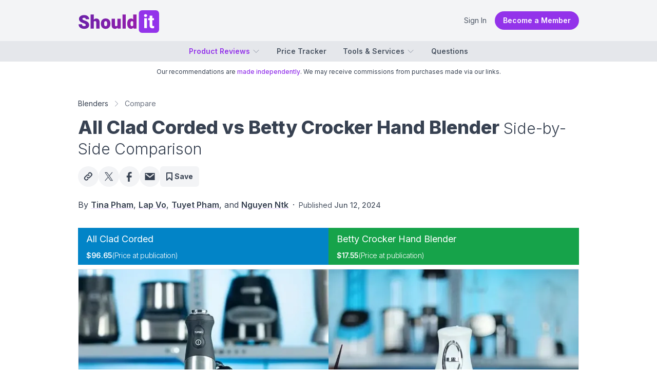

--- FILE ---
content_type: text/html; charset=utf-8
request_url: https://shouldit.com/blenders/compare/all-clad-corded-vs-betty-crocker-hand-blender-bc-1303ck/
body_size: 33327
content:
<!DOCTYPE html><html lang="en" class="__className_d65c78"><head><meta charSet="utf-8"/><meta name="viewport" content="width=device-width, initial-scale=1"/><link rel="preload" as="image" imageSrcSet="https://cdn.shouldit.com/reviews/images/blenders/clxcxrpzs000f19884djka92l.jpg?w=640&amp;q=80 640w, https://cdn.shouldit.com/reviews/images/blenders/clxcxrpzs000f19884djka92l.jpg?w=750&amp;q=80 750w, https://cdn.shouldit.com/reviews/images/blenders/clxcxrpzs000f19884djka92l.jpg?w=828&amp;q=80 828w, https://cdn.shouldit.com/reviews/images/blenders/clxcxrpzs000f19884djka92l.jpg?w=1080&amp;q=80 1080w, https://cdn.shouldit.com/reviews/images/blenders/clxcxrpzs000f19884djka92l.jpg 1500w" imageSizes="(max-width: 640px) 100vw, 80vw" fetchPriority="high"/><link rel="stylesheet" href="/_next/static/css/0a13d10225a26b9d.css" data-precedence="next"/><link rel="stylesheet" href="/_next/static/css/51b89a9b3ee0da7d.css" data-precedence="next"/><link rel="preload" as="script" fetchPriority="low" href="/_next/static/chunks/webpack-b0d919a955e6633b.js"/><script src="/_next/static/chunks/fd9d1056-f121a534840c8f18.js" async=""></script><script src="/_next/static/chunks/7023-a334903675914973.js" async=""></script><script src="/_next/static/chunks/main-app-3197729b44676f11.js" async=""></script><script src="/_next/static/chunks/app/layout-0e2c71e2c0c40fe0.js" async=""></script><script src="/_next/static/chunks/146-8835aff1718a437f.js" async=""></script><script src="/_next/static/chunks/9109-26e9436acfa055bb.js" async=""></script><script src="/_next/static/chunks/51-17225262862426f9.js" async=""></script><script src="/_next/static/chunks/3191-2463753da0e2a44e.js" async=""></script><script src="/_next/static/chunks/5070-49ade472cb13b3b3.js" async=""></script><script src="/_next/static/chunks/app/%5Btopic%5D/compare/%5Bslug%5D/page-bfe841b832055437.js" async=""></script><link rel="preload" href="//static.getclicky.com/js" as="script"/><title>All Clad Corded vs Betty Crocker Hand Blender</title><meta name="description" content="The All Clad Corded takes on the Betty Crocker Hand Blender. A scene of metal beating down plastic."/><meta name="publisher" content="https://www.facebook.com/shouldit.official"/><meta name="robots" content="index, follow, max-video-preview:-1, max-image-preview:large, max-snippet:-1"/><meta name="pub_date" content="2024-06-12T07:26:19Z"/><meta name="content-language" content="en"/><meta name="geo_locale" content="US"/><link rel="canonical" href="https://shouldit.com/blenders/compare/all-clad-corded-vs-betty-crocker-hand-blender-bc-1303ck/"/><meta property="og:title" content="All Clad Corded vs Betty Crocker Hand Blender"/><meta property="og:description" content="The All Clad Corded takes on the Betty Crocker Hand Blender. A scene of metal beating down plastic."/><meta property="og:url" content="https://shouldit.com/blenders/compare/all-clad-corded-vs-betty-crocker-hand-blender-bc-1303ck/"/><meta property="og:site_name" content="Shouldit"/><meta property="og:locale" content="en_US"/><meta property="og:image" content="https://cdn.shouldit.com/reviews/images/blenders/clxcxrpzs000f19884djka92l.jpg"/><meta property="og:image:width" content="1500"/><meta property="og:image:height" content="1000"/><meta property="og:image:alt" content="All Clad Corded vs Betty Crocker Hand Blender"/><meta property="og:type" content="article"/><meta property="article:published_time" content="2024-06-12T07:26:19Z"/><meta property="article:modified_time" content="2024-06-12T07:26:19Z"/><meta property="article:author" content="https://www.facebook.com/shouldit.official"/><meta property="article:section" content="Blenders"/><meta name="twitter:card" content="summary_large_image"/><meta name="twitter:site" content="@shoulditcom"/><meta name="twitter:title" content="All Clad Corded vs Betty Crocker Hand Blender"/><meta name="twitter:description" content="The All Clad Corded takes on the Betty Crocker Hand Blender. A scene of metal beating down plastic."/><meta name="twitter:image" content="https://cdn.shouldit.com/reviews/images/blenders/clxcxrpzs000f19884djka92l.jpg"/><meta name="twitter:image:width" content="1500"/><meta name="twitter:image:height" content="1000"/><meta name="twitter:image:alt" content="All Clad Corded vs Betty Crocker Hand Blender"/><link rel="shortcut" href="/icon/favicon-32x32.png" type="image/png" sizes="32x32"/><link rel="icon" href="/icon/favicon-16x16.png" type="image/png" sizes="16x16"/><link rel="icon" href="/icon/favicon-32x32.png" type="image/png" sizes="32x32"/><link rel="apple-touch-icon" href="/icon/apple-touch-icon.png" sizes="180x180"/><meta name="next-size-adjust"/><script src="/_next/static/chunks/polyfills-78c92fac7aa8fdd8.js" noModule=""></script><script>window.addEventListener('error', function(e) {
	var errorText = encodeURIComponent([
		'URL: ' + window.location.href,
		'UserAgent: ' + window.navigator.userAgent,
		e.message,
		'File: ' + e.filename,
		'Line: ' + e.lineno + ', Column: ' + e.colno,
		'Stack: ' + (e.error && e.error.stack || '(no stack trace)')
	].join('\n'));

	var client = new XMLHttpRequest();
	client.open('GET', 'https://shouldit.com/api/error/?text='+errorText);
	client.setRequestHeader('Content-Type', 'text/plain;charset=UTF-8');
    client.send();
})</script><script>!function(t){function e(){var e=this||self;e.globalThis=e,delete t.prototype._T_}"object"!=typeof globalThis&&(this?e():(t.defineProperty(t.prototype,"_T_",{configurable:!0,get:e}),_T_))}(Object);</script><style type="text/css"></style><script type="application/ld+json">{"@context":"https://schema.org","@graph":[{"@type":"Organization","@id":"https://shouldit.com/#organization","name":"Shouldit","url":"https://shouldit.com/","sameAs":["https://www.facebook.com/shouldit.official","https://www.youtube.com/@shouldit.official","https://www.tiktok.com/@shouldit.official","https://x.com/shoulditcom"],"logo":{"@type":"ImageObject","inLanguage":"en-US","url":"https://shouldit.com/images/svg/shouldit-logo.svg","width":158,"height":47,"caption":"Shouldit Logo"},"brand":"Shouldit","publishingPrinciples":"https://shouldit.com/product-review-procedures/"},{"@type":"WebSite","@id":"https://shouldit.com/#website","url":"https://shouldit.com/","name":"Shouldit: Product Reviews, Buying Advice and Amazon Price Tracker","description":"Your navigator in the world of products and trends. We deliver fun test-driven reviews that make decision-making a breeze.","publisher":{"@id":"https://shouldit.com/#organization"},"potentialAction":[{"@type":"SearchAction","target":{"@type":"EntryPoint","urlTemplate":"https://shouldit.com/?s={search_term_string}"},"query-input":"required name=search_term_string"}],"inLanguage":"en-US"},{"@type":"ImageObject","@id":"https://shouldit.com/blenders/compare/all-clad-corded-vs-betty-crocker-hand-blender-bc-1303ck/#primaryimage","inLanguage":"en-US","url":"https://cdn.shouldit.com/reviews/images/blenders/clxcxrpzs000f19884djka92l.jpg","contentUrl":"https://cdn.shouldit.com/reviews/images/blenders/clxcxrpzs000f19884djka92l.jpg","width":1500,"height":1000,"caption":"All Clad Corded vs Betty Crocker Hand Blender"},{"@type":"WebPage","@id":"https://shouldit.com/blenders/compare/all-clad-corded-vs-betty-crocker-hand-blender-bc-1303ck/","url":"https://shouldit.com/blenders/compare/all-clad-corded-vs-betty-crocker-hand-blender-bc-1303ck/","name":"All Clad Corded vs Betty Crocker Hand Blender","datePublished":"2024-06-12T07:26:19Z","dateModified":"2024-06-12T07:26:19Z","description":"The All Clad Corded takes on the Betty Crocker Hand Blender. A scene of metal beating down plastic.","inLanguage":"en-US","potentialAction":[{"@type":"ReadAction","target":["https://shouldit.com/blenders/compare/all-clad-corded-vs-betty-crocker-hand-blender-bc-1303ck/"]}],"isPartOf":{"@id":"https://shouldit.com/#website"},"primaryImageOfPage":{"@id":"https://shouldit.com/blenders/compare/all-clad-corded-vs-betty-crocker-hand-blender-bc-1303ck/#primaryimage"},"breadcrumb":{"@id":"https://shouldit.com/blenders/compare/all-clad-corded-vs-betty-crocker-hand-blender-bc-1303ck/#breadcrumb"}},{"@type":"BreadcrumbList","@id":"https://shouldit.com/blenders/compare/all-clad-corded-vs-betty-crocker-hand-blender-bc-1303ck/#breadcrumb","itemListElement":[{"@type":"ListItem","position":1,"name":"Blenders","item":"https://shouldit.com/blenders/"}]},{"@type":"Article","@id":"https://shouldit.com/blenders/compare/all-clad-corded-vs-betty-crocker-hand-blender-bc-1303ck/#article","isPartOf":{"@id":"https://shouldit.com/blenders/compare/all-clad-corded-vs-betty-crocker-hand-blender-bc-1303ck/"},"mainEntityOfPage":{"@id":"https://shouldit.com/blenders/compare/all-clad-corded-vs-betty-crocker-hand-blender-bc-1303ck/"},"author":[{"@id":"https://shouldit.com/#/schema/person/3"},{"@id":"https://shouldit.com/#/schema/person/2"},{"@id":"https://shouldit.com/#/schema/person/8"},{"@id":"https://shouldit.com/#/schema/person/9"}],"headline":"All Clad Corded vs Betty Crocker Hand Blender","datePublished":"2024-06-12T07:26:19Z","dateModified":"2024-06-12T07:26:19Z","publisher":{"@id":"https://shouldit.com/#organization"},"image":{"@id":"https://shouldit.com/blenders/compare/all-clad-corded-vs-betty-crocker-hand-blender-bc-1303ck/#primaryimage"},"thumbnailUrl":"https://cdn.shouldit.com/reviews/images/blenders/clxcxrpzs000f19884djka92l.jpg","articleSection":["Blenders"],"inLanguage":"en-US","isAccessibleForFree":false,"hasPart":{"@type":"WebPageElement","isAccessibleForFree":false,"cssSelector":".paywall"}},{"@type":"Person","@id":"https://shouldit.com/#/schema/person/3","name":"Tina Pham","url":"https://shouldit.com/author/tina/"},{"@type":"Person","@id":"https://shouldit.com/#/schema/person/2","name":"Lap Vo","url":"https://shouldit.com/author/lapvo/"},{"@type":"Person","@id":"https://shouldit.com/#/schema/person/8","name":"Tuyet Pham","url":"https://shouldit.com/author/tuyet/"},{"@type":"Person","@id":"https://shouldit.com/#/schema/person/9","name":"Nguyen Ntk","url":"https://shouldit.com/author/nguyenntk/"}]}</script></head><body class="flex flex-col min-h-screen"><noscript><iframe src="https://www.googletagmanager.com/ns.html?id=GTM-TT2662LT" height="0" width="0" style="display:none;visibility:hidden"></iframe></noscript><header class="text-base antialiased border-b shadow md:shadow-none md:border-b-0 text-gray-600 bg-white md:bg-gray-100"><div class="flex items-center mx-auto max-w-xl md:max-w-2xl lg:max-w-5xl px-2 py-2 sm:py-4 sm:px-0 lg:px-6"><button class="md:hidden"><svg xmlns="http://www.w3.org/2000/svg" viewBox="0 0 24 24" fill="currentColor" aria-hidden="true" data-slot="icon" class="w-6 h-6" width="24" height="24" stroke-width="2"><path fill-rule="evenodd" d="M3 6.75A.75.75 0 0 1 3.75 6h16.5a.75.75 0 0 1 0 1.5H3.75A.75.75 0 0 1 3 6.75ZM3 12a.75.75 0 0 1 .75-.75h16.5a.75.75 0 0 1 0 1.5H3.75A.75.75 0 0 1 3 12Zm0 5.25a.75.75 0 0 1 .75-.75h16.5a.75.75 0 0 1 0 1.5H3.75a.75.75 0 0 1-.75-.75Z" clip-rule="evenodd"></path></svg></button><div class="ml-2 sm:ml-0 flex items-center"><a href="https://shouldit.com/" class="block bg-logo bg-no-repeat w-32 sm:w-40 h-10 sm:h-12" title="Shouldit"><span class="sr-only">Shouldit</span></a></div><div class="grow flex items-center justify-end gap-4 text-sm"><a href="/login/" class="cursor-pointer md:hover:bg-gray-100 md:px-4 md:py-2 md:rounded-full">Sign In</a><a href="/join/" class="bg-purple-600 hover:bg-purple-700 px-4 py-2 text-white font-semibold rounded-full hidden md:block">Become a Member</a></div></div><nav class="bg-gray-200 hidden md:block "><ul class="h-10 flex items-center justify-center mx-auto max-w-xl md:max-w-2xl lg:max-w-5xl px-2 sm:px-0 lg:px-6 text-sm font-semibold "><li class="relative"><a href="#" class="flex items-center hover:text-purple-500 text-purple-600">Product Reviews<!-- --> <svg xmlns="http://www.w3.org/2000/svg" viewBox="0 0 24 24" fill="currentColor" aria-hidden="true" data-slot="icon" width="16" height="16" class="ml-1 w-4 h-4 transition-all text-gray-400 stroke-2"><path fill-rule="evenodd" d="M12.53 16.28a.75.75 0 0 1-1.06 0l-7.5-7.5a.75.75 0 0 1 1.06-1.06L12 14.69l6.97-6.97a.75.75 0 1 1 1.06 1.06l-7.5 7.5Z" clip-rule="evenodd"></path></svg></a><ul class="absolute divide-y divide-gray-100 text-sm font-medium transform transition-all z-50 rounded-md bg-white ring-1 ring-slate-900/5 shadow-md w-60  overflow-hidden origin-top top-full mt-4 ease-in-out hidden opacity-0 scale-75"><li class="hover:bg-gray-50 px-4 py-2 hover:text-purple-500 text-purple-600"><a href="/blenders/">Blenders</a></li><li class="hover:bg-gray-50 px-4 py-2 hover:text-purple-500"><a href="/toaster-ovens/">Toaster Ovens</a></li><li class="hover:bg-gray-50 px-4 py-2 hover:text-purple-500"><a href="/knife-sharpeners/">Knife Sharpeners</a></li><li class="hover:bg-gray-50 px-4 py-2 hover:text-purple-500"><a href="/waffle-makers/">Waffle Makers</a></li><li class="hover:bg-gray-50 px-4 py-2 hover:text-purple-500"><a href="/coffee-makers/">Coffee Makers</a></li><li class="hover:bg-gray-50 px-4 py-2 hover:text-purple-500"><a href="/garbage-disposals/">Garbage Disposals</a></li><li class="hover:bg-gray-50 px-4 py-2 hover:text-purple-500"><a href="/water-filters/">Water Filters</a></li><li class="hover:bg-gray-50 px-4 py-2 hover:text-purple-500"><a href="/juicers/">Juicers</a></li><li class="hover:bg-gray-50 px-4 py-2 hover:text-purple-500"><a href="/kitchen-faucets/">Kitchen Faucets</a></li></ul></li><a href="/products/" class="ml-8 flex items-center hover:text-purple-500">Price Tracker</a><li class="relative"><a href="#" class="ml-8 flex items-center hover:text-purple-500">Tools &amp; Services<!-- --> <svg xmlns="http://www.w3.org/2000/svg" viewBox="0 0 24 24" fill="currentColor" aria-hidden="true" data-slot="icon" width="16" height="16" class="ml-1 w-4 h-4 transition-all text-gray-400 stroke-2"><path fill-rule="evenodd" d="M12.53 16.28a.75.75 0 0 1-1.06 0l-7.5-7.5a.75.75 0 0 1 1.06-1.06L12 14.69l6.97-6.97a.75.75 0 1 1 1.06 1.06l-7.5 7.5Z" clip-rule="evenodd"></path></svg></a><ul class="absolute divide-y divide-gray-100 text-sm font-medium transform transition-all z-50 rounded-md bg-white ring-1 ring-slate-900/5 shadow-md w-60  overflow-hidden origin-top top-full mt-4 ease-in-out hidden opacity-0 scale-75"><li class="hover:bg-gray-50 px-4 py-2 hover:text-purple-500"><a href="#">Price Tracker</a></li><li class="hover:bg-gray-50 px-4 py-2 hover:text-purple-500"><a href="#">Save Products</a></li><li class="hover:bg-gray-50 px-4 py-2 hover:text-purple-500"><a href="#">Custom Ratings</a></li></ul></li><a href="/questions/" class="ml-8 flex items-center hover:text-purple-500">Questions</a></ul></nav></header><main class="text-base antialiased text-gray-700"><article class="mx-auto max-w-xl md:max-w-2xl lg:max-w-5xl px-2 sm:px-0 lg:px-6 "><header class="pb-4 md:pb-6"><p class="text-xs bg-gray-100 md:bg-white leading-5 md:leading-6 py-2 text-gray-700 text-center md:mx-0 md:px-0">Our recommendations are <a href="/product-review-procedures/" title="Product Review Procedures" class="text-purple-600 font-medium">made independently</a>. We may receive commissions from purchases made via our links.</p><nav><ol class="flex flex-nowrap items-center text-sm capitalize mt-4 md:mt-8 "><li class="flex items-center"><a href="https://shouldit.com/blenders/" class=" hover:text-purple-600">Blenders</a><svg xmlns="http://www.w3.org/2000/svg" viewBox="0 0 24 24" fill="currentColor" aria-hidden="true" data-slot="icon" width="24" height="24" class="flex-shrink-0 h-4 w-4 text-gray-400 mx-1 sm:mx-2"><path fill-rule="evenodd" d="M16.28 11.47a.75.75 0 0 1 0 1.06l-7.5 7.5a.75.75 0 0 1-1.06-1.06L14.69 12 7.72 5.03a.75.75 0 0 1 1.06-1.06l7.5 7.5Z" clip-rule="evenodd"></path></svg></li><li class="flex items-center"><span class="text-gray-500">Compare</span></li></ol></nav><h1 class="text-3xl md:text-4xl font-extrabold my-4">All Clad Corded vs Betty Crocker Hand Blender <span class="font-light text-2xl lg:text-3xl">Side-by-Side Comparison</span></h1><div class="flex flex-wrap lg:flex-nowrap gap-4"><button class="header-social-btn"><svg class="w-6 h-6 -mx-1" viewBox="0 0 24 24" fill="none" xmlns="http://www.w3.org/2000/svg"><g> <path d="M11.0256 17.143L10.2899 17.8787C9.11829 19.0503 7.21879 19.0503 6.04722 17.8787L5.59012 17.4216C4.41855 16.25 4.41855 14.3505 5.59012 13.179L8.90425 9.86482C10.0758 8.69325 11.9753 8.69325 13.1469 9.86482L13.3754 10.0934" stroke="currentColor" stroke-width="2" stroke-linecap="round" stroke-linejoin="round"></path> <path d="M12.4433 6.32578L13.179 5.59006C14.3506 4.41849 16.2501 4.41849 17.4217 5.59006L17.8788 6.04716C19.0503 7.21873 19.0503 9.11823 17.8787 10.2898L14.5646 13.6039C13.393 14.7755 11.4936 14.7755 10.322 13.6039L10.0934 13.3754" stroke="currentColor" stroke-width="2" stroke-linecap="round" stroke-linejoin="round"></path> </g></svg></button><a rel="noopener noreferrer nofollow" target="_blank" class="header-social-btn" href="https://x.com/intent/post?text=All%20Clad%20Corded%20vs%20Betty%20Crocker%20Hand%20Blender%20%E2%80%94%20Side-by-Side%20Comparison %7C Shouldit&amp;amp;url=&amp;amp;via=shoulditcom"><svg class="w-5 h-5" fill="currentColor" xmlns="http://www.w3.org/2000/svg" viewBox="0 0 1200 1227" aria-hidden="true"><path fill-rule="evenodd" clip-rule="evenodd" d="M714.163 519.284L1160.89 0H1055.03L667.137 450.887L357.328 0H0L468.492 681.821L0 1226.37H105.866L515.491 750.218L842.672 1226.37H1200L714.137 519.284H714.163ZM569.165 687.828L521.697 619.934L144.011 79.6944H306.615L611.412 515.685L658.88 583.579L1055.08 1150.3H892.476L569.165 687.854V687.828Z"></path></svg></a><a rel="noopener noreferrer nofollow" target="_blank" class="header-social-btn" href="https://facebook.com/sharer/sharer.php?u="><svg class="w-5 h-5" fill="currentColor" xmlns="http://www.w3.org/2000/svg" viewBox="0 0 10 18"><path d="M2.54596 18.9407V10.4917H0.3125V7.45174H2.54596V4.85294C2.54596 2.8125 3.86489 0.9375 6.90602 0.9375C8.13649 0.9375 9.04527 1.05584 9.04527 1.05584L8.97518 3.89476C8.97518 3.89476 8.04687 3.88672 7.0324 3.88672C5.9375 3.88672 5.76172 4.39223 5.76172 5.22978V7.45174H9.0625L8.91889 10.4917H5.76172V18.9407H2.54596Z"></path></svg></a><a rel="noopener noreferrer nofollow" target="_blank" class="header-social-btn" href="mailto:?subject=Shouldit: All%20Clad%20Corded%20vs%20Betty%20Crocker%20Hand%20Blender%20%E2%80%94%20Side-by-Side%20Comparison&amp;body=All%20Clad%20Corded%20vs%20Betty%20Crocker%20Hand%20Blender%20%E2%80%94%20Side-by-Side%20Comparison%0D%0A%0D%0A"><svg class="w-6 h-6 -mx-0.5" fill="currentColor" xmlns="http://www.w3.org/2000/svg" viewBox="0 0 18 14"><path d="M16.2501 3.53103L16.2604 3.54025L9.52672 8.93256C9.35786 9.06665 9.14958 9.13454 8.94472 9.13454C8.739 9.13454 8.53072 9.06665 8.36186 8.93256L1.62815 3.54025L1.63844 3.53103C1.61872 3.51762 1.61186 3.49835 1.59644 3.48326V2.24707H2.91301L8.94472 7.07534L14.9764 2.24707H16.2921V3.48326C16.2767 3.49835 16.2699 3.51762 16.2501 3.53103ZM0.375 13.3214H17.5179V0.75H0.375V13.3214Z"></path></svg></a><button class="flex items-center justify-center rounded-md h-8 p-2 px-3 md:h-10 md:p-3 bg-gray-100 text-gray-700 font-bold text-sm gap-1 cursor-not-allowed"><svg class="w-4 h-4" fill="currentColor" xmlns="http://www.w3.org/2000/svg"><path fill-rule="evenodd" clip-rule="evenodd" d="M0 1a1 1 0 011-1h10a1 1 0 011 1v14a1 1 0 01-1.67.743L6 11.84l-4.33 3.902A1 1 0 010 15V1zm2 1v10.753l3.33-3a1 1 0 011.34 0l3.33 3V2H2z"></path></svg>Save</button></div><div class="mt-4 leading-6 md:leading-8"><div class="text-sm md:text-base"><span>By <a rel="author" href="https://shouldit.com/author/tina/" class="font-semibold underline underline-offset-2 decoration-purple-200 hover:text-purple-600 hover:decoration-purple-300">Tina Pham</a>, <a rel="author" href="https://shouldit.com/author/lapvo/" class="font-semibold underline underline-offset-2 decoration-purple-200 hover:text-purple-600 hover:decoration-purple-300">Lap Vo</a>, <a rel="author" href="https://shouldit.com/author/tuyet/" class="font-semibold underline underline-offset-2 decoration-purple-200 hover:text-purple-600 hover:decoration-purple-300">Tuyet Pham</a>, and <a rel="author" href="https://shouldit.com/author/nguyenntk/" class="font-semibold underline underline-offset-2 decoration-purple-200 hover:text-purple-600 hover:decoration-purple-300">Nguyen Ntk</a></span><span class="px-2">·</span><span class="text-sm text-gray-600 leading-8 md:leading-10">Published <time dateTime="2024-06-12T07:26:19Z" class="font-medium">Jun 12, 2024</time></span></div></div></header><div class="lg:flex lg:gap-8"><div class="grow "><div class="grid grid-cols-2 sticky top-0 z-30 -mx-2 md:mx-0"><div class="text-white px-2 md:px-4 py-2 bg-sky-600 flex gap-2"><div class="truncate flex flex-col"><h2 class="truncate mb-1 md:mb-2 text-base md:text-lg"><a href="https://shouldit.com/blenders/reviews/all-clad/all-clad-corded/" target="_bank">All Clad Corded </a></h2><div class="flex flex-wrap gap-1 md:text-sm tracking-tight"><span class=" font-semibold">$96.65</span><span class=" hidden md:block font-light">(Price at publication)</span></div></div></div><div class="text-white px-2 md:px-4 py-2 bg-green-600 flex gap-2"><div class="truncate flex flex-col"><h2 class="truncate mb-1 md:mb-2 text-base md:text-lg"><a href="https://shouldit.com/blenders/reviews/betty-crocker/betty-crocker-hand-blender-bc-1303ck/" target="_bank">Betty Crocker Hand Blender </a></h2><div class="flex flex-wrap gap-1 md:text-sm tracking-tight"><span class=" font-semibold">$17.55</span><span class=" hidden md:block font-light">(Price at publication)</span></div></div></div></div><figure class="border mt-2 relative mb-6 sm:mb-10 overflow-hidden"><img alt="All Clad Corded vs Betty Crocker Hand Blender" fetchPriority="high" width="980" height="550" decoding="async" data-nimg="1" class="aspect-[3/2] md:aspect-[16/9] object-cover object-center" style="color:transparent" sizes="(max-width: 640px) 100vw, 80vw" srcSet="https://cdn.shouldit.com/reviews/images/blenders/clxcxrpzs000f19884djka92l.jpg?w=640&amp;q=80 640w, https://cdn.shouldit.com/reviews/images/blenders/clxcxrpzs000f19884djka92l.jpg?w=750&amp;q=80 750w, https://cdn.shouldit.com/reviews/images/blenders/clxcxrpzs000f19884djka92l.jpg?w=828&amp;q=80 828w, https://cdn.shouldit.com/reviews/images/blenders/clxcxrpzs000f19884djka92l.jpg?w=1080&amp;q=80 1080w, https://cdn.shouldit.com/reviews/images/blenders/clxcxrpzs000f19884djka92l.jpg 1500w" src="https://cdn.shouldit.com/reviews/images/blenders/clxcxrpzs000f19884djka92l.jpg"/></figure><div class="prose max-w-none my-10 break-words"><h2 id="overall-verdict" class="text-gray-700 inline-flex gap-1 items-center">Overall Verdict<div role="tooltip" aria-label="Overall Verdict"><div class="group relative "><svg xmlns="http://www.w3.org/2000/svg" fill="none" viewBox="0 0 24 24" stroke-width="2" stroke="currentColor" aria-hidden="true" data-slot="icon" width="24" height="24" class="group-hover:text-gray-500 w-6 h-6 text-gray-400"><path stroke-linecap="round" stroke-linejoin="round" d="m11.25 11.25.041-.02a.75.75 0 0 1 1.063.852l-.708 2.836a.75.75 0 0 0 1.063.853l.041-.021M21 12a9 9 0 1 1-18 0 9 9 0 0 1 18 0Zm-9-3.75h.008v.008H12V8.25Z"></path></svg></div></div></h2><p>Neither the All Clad nor the Betty Crocker have a whisk which somewhat limits their functionality, such as whipping up egg whites. The Betty Crocker does come with a beaker, but the All Clad is just a single blender stick. The Betty Corcker’s performance is average but acceptable for hot soup purees, almond milk, and mayonnaise. Soup purees turn out a little lumpier with the All Clad, but almond milk and frozen fruit smoothies were very good. The only performance advantage the Betty Crocker has is that it can mix up a semi-descent mayonnaise whereas it fails with frozen smoothies.</p><p>The All Clad is far superior in terms of  build quality, even compared to top performing blenders like the Braun. The Betty Crocker is largely made of cheap plastic, even for the shaft internals. It seemed to lack power, so the vortex was weak and the blender was prone to spilling when moved. For the All Clad, the power is good but acceleration is not smooth and the suction is quite tight. Despite performance pitfalls like soup purees and mayonnaise, the All Clad is the better choice here.</p><div class="not-prose font-sans -mx-2 md:mx-0"><div class="bg-slate-300 flex flex-col md:flex-row items-center justify-center text-sm gap-2 py-2 rounded-t-md">Ranking by<div class="flex border border-white rounded overflow-x-auto"><button class="px-2 md:px-4 py-1.5 hover:bg-gray-50 bg-white">Overall</button><button class="px-2 md:px-4 py-1.5 hover:bg-gray-50 bg-gray-100">Performance</button><button class="px-2 md:px-4 py-1.5 hover:bg-gray-50 bg-gray-100">Design</button><button class="px-2 md:px-4 py-1.5 hover:bg-gray-50 bg-gray-100">Usability</button></div></div><div class="paywall bg-slate-200 overflow-x-auto" style="height:200px"><div class="w-full h-full" style="min-width:620px"><!--$--><div style="width:100%;height:100%"></div><!--/$--></div></div><div class="bg-slate-300 flex items-center text-sm gap-2 pl-2 pr-0 h-8 rounded-b-md"><span class="grow">Showing: <span class=" font-semibold">2</span>/<span class="font-semibold text-gray-500 text-xs">2</span> Items</span> </div></div><h3 id="pros-cons" class="">Pros &amp; Cons</h3><div class="grid grid-cols-2 rounded-lg border-cyan-400 border bg-cyan-50 marker:text-sky-400 divide-x divide-cyan-400 prose-li:pl-0"><ul class="pl-6 md:pl-8 pr-2"><li>The heavy-duty motor is perfect for frozen fruit smoothies.</li><li>High-quality construction ensures great durability.</li><li>The handle is designed to be easy to grip and maneuver. </li></ul><ul class="pl-6 md:pl-8 pr-2"><li>Adequate for light task</li><li>Simple design</li></ul></div><div class="grid grid-cols-2 rounded-lg border-rose-400 border bg-red-50 marker:text-red-500 divide-x divide-rose-400 prose-li:pl-0 mt-6"><ul class="pl-6 md:pl-8 pr-2"><li>The price is upscale but there is not much in return for its efficiency. </li><li>It&#x27;s just average at making pureéd soup.</li><li>Uneven acceleration causes an unpleasant blending experience. </li><li>The hefty weight may cause hand fatigue.</li></ul><ul class="pl-6 md:pl-8 pr-2"><li>Flimsy construction </li><li>Lackluster heavy blending performance </li><li>Lack of user-friendly features</li></ul></div><h3 id="key-specs">Key Specs</h3><div class="bg-gray-100 p-0 md:pt-0 md:odd:bg-gray-200 text-sm relative"><div class="attr-c"><div class="attr-clabel">Dimension</div></div><div class="grid grid-cols-2 divide-x divide-white"><div class="paywall attr-cdata">H17.5 x W2.8 inches</div><div class="paywall attr-cdata">H 14.5 x W 2.9 inches</div></div></div><div class="bg-gray-100 p-0 md:pt-0 md:odd:bg-gray-200 text-sm relative"><div class="attr-c"><div class="attr-clabel">Weight</div></div><div class="grid grid-cols-2 divide-x divide-white"><div class="paywall attr-cdata">2.9 lbs (1.3 kg)</div><div class="paywall attr-cdata">2.0 oz (57 g)</div></div></div><div class="bg-gray-100 p-0 md:pt-0 md:odd:bg-gray-200 text-sm relative"><div class="attr-c"><div class="attr-clabel">Number of speeds</div></div><div class="grid grid-cols-2 divide-x divide-white"><div class="paywall attr-cdata">8</div><div class="paywall attr-cdata">Yes</div></div></div><div class="bg-gray-100 p-0 md:pt-0 md:odd:bg-gray-200 text-sm relative"><div class="attr-c"><div class="attr-clabel">Pulse/Turbo option</div></div><div class="grid grid-cols-2 divide-x divide-white"><div class="paywall attr-cdata">No</div><div class="paywall attr-cdata">Beaker</div></div></div><div class="bg-gray-100 p-0 md:pt-0 md:odd:bg-gray-200 text-sm relative"><div class="attr-c"><div class="attr-clabel">Min speed</div></div><div class="grid grid-cols-2 divide-x divide-white"><div class="paywall attr-cdata">7,776 RPM</div><div class="paywall attr-cdata">Yes</div></div></div><div class="bg-gray-100 p-0 md:pt-0 md:odd:bg-gray-200 text-sm relative"><div class="attr-c"><div class="attr-clabel">Max speed</div></div><div class="grid grid-cols-2 divide-x divide-white"><div class="paywall attr-cdata">12,768 RPM</div><div class="paywall attr-cdata"></div></div></div><div class="text-center my-1"><button class="px-2 py-1.5 font-medium hover:bg-gray-300 bg-gray-200 text-sm ">Show more ↓</button></div><h3 id="where-buy">Where to Buy</h3><div class="bg-gray-100 p-0 md:pt-0 md:odd:bg-gray-200 text-sm md:text-base relative"><div class="text-sm text-gray-700 flex justify-center md:absolute w-full"><div class="bg-white inline-flex px-1.5 w-full md:w-auto justify-center md:rounded-b items-center gap-1">Price at publication</div></div><div class="grid grid-cols-2 divide-x divide-white"><div class="py-2 md:pt-3 md:pb-1 text-center px-2">$96.65</div><div class="py-2 md:pt-3 pb-1 text-center px-2">$17.55</div></div></div><div class="grid grid-cols-2 gap-2 md:gap-4 text-gray-600"><div class="flex flex-wrap items-center justify-center gap-2 md:gap-4 text-center py-2 md:py-4 "><a href="https://www.amazon.com/dp/B007R2E47Y?th=1&amp;linkCode=ll1&amp;tag=lunagib23-20&amp;linkId=259744891e3e196d73afe4178cf29f1c&amp;language=en_US&amp;ref_=as_li_ss_tl" rel="noopener noreferrer nofollow sponsored" target="_blank" class="w-full md:w-2/3 px-4 py-3 bg-purple-600 hover:bg-purple-700 no-underline font-semibold text-xs md:text-sm text-center rounded-md text-white">View on <!-- -->Amazon</a></div><div class="flex flex-wrap items-center justify-center gap-3 md:gap-4 text-center py-2 md:py-4"><a href="https://www.amazon.com/dp/B00K05AZQY?linkCode=ll1&amp;tag=lunagib46-20&amp;linkId=f922e728bf9d37050d8b0bce9a4b0523&amp;language=en_US&amp;ref_=as_li_ss_tl&amp;th=1" rel="noopener noreferrer nofollow sponsored" target="_blank" class="w-full md:w-2/3 px-4 py-3 bg-purple-600 hover:bg-purple-700 no-underline font-semibold text-xs md:text-sm text-center rounded-md text-white">View on <!-- -->Amazon</a></div></div><p class="text-gray-500 text-sm my-0"><i>*You help support Shouldit&#x27;s product testing and reviews by purchasing from our retail partners.</i></p><div class="relative"><hr class="mt-16 mb-0 border-t-4 border-double border-fuchsia-300 flex-wrap"/><h3 id="analysis-test-results" class="absolute top-0 md:left-1/2 md:-translate-x-1/2 -translate-y-1/2 bg-gradient-to-r from-rose-400 via-fuchsia-500 to-indigo-500 p-0.5 flex items-center rounded-full ring-4 ring-white"><span class="bg-white px-4 text-center text-sm md:text-base font-bold rounded-full py-1">Analysis and Test Results</span></h3></div><h2 id="performance" class="text-gray-700 inline-flex gap-1 items-center">Performance<div role="tooltip" aria-label="Performance"><div class="group relative "><svg xmlns="http://www.w3.org/2000/svg" fill="none" viewBox="0 0 24 24" stroke-width="2" stroke="currentColor" aria-hidden="true" data-slot="icon" width="24" height="24" class="group-hover:text-gray-500 w-6 h-6 text-gray-400"><path stroke-linecap="round" stroke-linejoin="round" d="m11.25 11.25.041-.02a.75.75 0 0 1 1.063.852l-.708 2.836a.75.75 0 0 0 1.063.853l.041-.021M21 12a9 9 0 1 1-18 0 9 9 0 0 1 18 0Zm-9-3.75h.008v.008H12V8.25Z"></path></svg></div></div></h2><div class="bg-gray-50 -mx-2 md:mx-0"><div class="p-2 bg-gray-200 text-center"><strong class=" text-gray-700 ">Overall Performance Scoring</strong></div><div class="grid grid-cols-2 text-center divide-x-2 divide-white p-2 "><div class="flex items-center justify-center"><span class="paywall score-lg w-11  score-yellow "> 6.0 </span></div><div class="flex items-center justify-center"><span class="paywall score-lg w-11  score-yellow "> 5.1 </span></div></div><div class="text-center my-1"><button class="px-2 py-1.5 font-medium hover:bg-gray-300 bg-gray-200 text-sm ">Show rating components ↓</button></div></div><div class="mt-8 -mx-2 md:mx-0"><div class="mb-8 bg-gray-100 pb-1"><div class="border-b border-gray-300 bg-gray-200"><h3 id="hot-soup-pur-e" class="text-gray-700  font-bold inline-flex gap-1 items-center p-2 m-0 text-lg border-b-2 border-gray-400">Hot Soup Purée</h3></div><div class="grid grid-cols-2 divide-x divide-white"><div class="flex items-center justify-center text-cente gap-2 p-2"><span class="paywall score-base w-10  score-yellow "> 6.5 </span></div><div class="flex items-center justify-center text-cente gap-2 p-2"><span class="paywall score-base w-10  score-yellow "> 7.0 </span></div></div><div class="grid grid-cols-2 divide-x divide-white md:px-2"><div><div class="overflow-hidden transition max-w-2xl border border-gray-100"><div class="paywall overflow-hidden bg-black  "><video preload="none" width="452" poster="https://cdn.shouldit.com/reviews/images/blenders/cla6et4pq001k6s881gmdbadc.jpg?w=452&amp;q=75" controls="" class="m-0 object-center object-cover aspect-[3/2]"><source src="https://cdn.shouldit.com/reviews/videos/blenders/hot-soup-pure-i-e-test-tyj9sxazxSscTEWhS8.mp4"/>Sorry, your browser doesn&#x27;t support embedded videos.</video></div><div class="flex items-center gap-2 py-2 px-2 bg-gray-50 overflow-x-auto md:justify-center md:gap-4"><figure class="paywall cursor-pointer border-2 shrink-0 border-gray-400"><img alt="All Clad 10942212300 Immersion Hot Soup Purée Test" loading="lazy" width="80" height="53" decoding="async" data-nimg="1" class="my-0 aspect-[3/2] object-center object-cover" style="color:transparent" srcSet="https://cdn.shouldit.com/reviews/images/blenders/cla6et4pq001k6s881gmdbadc.jpg?w=96&amp;q=80 1x, https://cdn.shouldit.com/reviews/images/blenders/cla6et4pq001k6s881gmdbadc.jpg?w=256&amp;q=80 2x" src="https://cdn.shouldit.com/reviews/images/blenders/cla6et4pq001k6s881gmdbadc.jpg?w=256&amp;q=80"/></figure><figure class="paywall cursor-pointer border-2 shrink-0 border-gray-200"><img alt="Scooping a spoon of pureéd soup from a full batch in a plastic beaker made by the All-Clad immersion blender." loading="lazy" width="80" height="53" decoding="async" data-nimg="1" class="my-0 aspect-[3/2] object-center object-cover" style="color:transparent" srcSet="https://cdn.shouldit.com/reviews/images/blenders/cla6i1hpi001p6s8888t7bf8s.jpg?w=96&amp;q=80 1x, https://cdn.shouldit.com/reviews/images/blenders/cla6i1hpi001p6s8888t7bf8s.jpg?w=256&amp;q=80 2x" src="https://cdn.shouldit.com/reviews/images/blenders/cla6i1hpi001p6s8888t7bf8s.jpg?w=256&amp;q=80"/></figure><figure class="paywall cursor-pointer border-2 shrink-0 border-gray-200"><img alt="A batch of soup pureéd by the All-Clad stainless steel immersion blender is checked for smoothness by being drained through a stainless steel mesh strainer." loading="lazy" width="80" height="53" decoding="async" data-nimg="1" class="my-0 aspect-[3/2] object-center object-cover" style="color:transparent" srcSet="https://cdn.shouldit.com/reviews/images/blenders/cla3nkdim00146s888t0uepcj.jpg?w=96&amp;q=80 1x, https://cdn.shouldit.com/reviews/images/blenders/cla3nkdim00146s888t0uepcj.jpg?w=256&amp;q=80 2x" src="https://cdn.shouldit.com/reviews/images/blenders/cla3nkdim00146s888t0uepcj.jpg?w=256&amp;q=80"/></figure></div></div></div><div><div class="overflow-hidden transition max-w-2xl border border-gray-100"><figure class="paywall relative z-10 overflow-hidden "><img alt="Scooping a spoon of pureéd soup produced by the Betty Crocker from the plastic beaker to check its smoothness." loading="lazy" width="452" height="301" decoding="async" data-nimg="1" class="my-0 object-center object-cover aspect-[3/2]" style="color:transparent" sizes="(max-width: 640px) 50vw,(max-width: 768px) 35vw,25vw" srcSet="https://cdn.shouldit.com/reviews/images/blenders/clq6e1pv30002vv888w3gd9ir.jpg?w=256&amp;q=80 256w, https://cdn.shouldit.com/reviews/images/blenders/clq6e1pv30002vv888w3gd9ir.jpg?w=384&amp;q=80 384w, https://cdn.shouldit.com/reviews/images/blenders/clq6e1pv30002vv888w3gd9ir.jpg?w=640&amp;q=80 640w, https://cdn.shouldit.com/reviews/images/blenders/clq6e1pv30002vv888w3gd9ir.jpg?w=750&amp;q=80 750w, https://cdn.shouldit.com/reviews/images/blenders/clq6e1pv30002vv888w3gd9ir.jpg?w=828&amp;q=80 828w, https://cdn.shouldit.com/reviews/images/blenders/clq6e1pv30002vv888w3gd9ir.jpg?w=1080&amp;q=80 1080w, https://cdn.shouldit.com/reviews/images/blenders/clq6e1pv30002vv888w3gd9ir.jpg 1500w" src="https://cdn.shouldit.com/reviews/images/blenders/clq6e1pv30002vv888w3gd9ir.jpg"/></figure><div class="flex items-center gap-2 py-2 px-2 bg-gray-50 overflow-x-auto md:justify-center md:gap-4"><figure class="paywall cursor-pointer border-2 shrink-0 border-gray-400"><img alt="Scooping a spoon of pureéd soup produced by the Betty Crocker from the plastic beaker to check its smoothness." loading="lazy" width="80" height="53" decoding="async" data-nimg="1" class="my-0 aspect-[3/2] object-center object-cover" style="color:transparent" srcSet="https://cdn.shouldit.com/reviews/images/blenders/clq6e1pv30002vv888w3gd9ir.jpg?w=96&amp;q=80 1x, https://cdn.shouldit.com/reviews/images/blenders/clq6e1pv30002vv888w3gd9ir.jpg?w=256&amp;q=80 2x" src="https://cdn.shouldit.com/reviews/images/blenders/clq6e1pv30002vv888w3gd9ir.jpg?w=256&amp;q=80"/></figure><figure class="paywall cursor-pointer border-2 shrink-0 border-gray-200"><img alt="A batch of soup pureéd by the Betty Crocker immersion blender is checked for smoothness by being drained through a stainless steel mesh strainer." loading="lazy" width="80" height="53" decoding="async" data-nimg="1" class="my-0 aspect-[3/2] object-center object-cover" style="color:transparent" srcSet="https://cdn.shouldit.com/reviews/images/blenders/clq6e260y0003vv8884gndmi1.jpg?w=96&amp;q=80 1x, https://cdn.shouldit.com/reviews/images/blenders/clq6e260y0003vv8884gndmi1.jpg?w=256&amp;q=80 2x" src="https://cdn.shouldit.com/reviews/images/blenders/clq6e260y0003vv8884gndmi1.jpg?w=256&amp;q=80"/></figure></div></div></div></div><div class="mx-2 md:mt-4 border-b border-b-gray-200"><div class="p-0 md:pt-0 md:odd:bg-gray-200 text-sm relative"><div class="attr-c"><div class="attr-clabel">Pureeing Time</div></div><div class="grid grid-cols-2 divide-x divide-white"><div class="attr-cdata">30 seconds</div><div class="attr-cdata">30 seconds</div></div></div><div class="p-0 md:pt-0 md:odd:bg-gray-200 text-sm relative"><div class="attr-c"><div class="attr-clabel">Result</div></div><div class="grid grid-cols-2 divide-x divide-white"><div class="attr-cdata">Slightly Chunky</div><div class="attr-cdata">Slightly Chunky</div></div></div><div class="p-0 md:pt-0 md:odd:bg-gray-200 text-sm relative"><div class="attr-c"><div class="attr-clabel">Suction</div></div><div class="grid grid-cols-2 divide-x divide-white"><div class="attr-cdata">Slight</div><div class="attr-cdata">Slightly</div></div></div></div><div class="text-center my-1"><button class="px-2 py-1.5 font-medium hover:bg-gray-300 bg-gray-200 text-sm ">Show text ↓</button></div></div><div class="mb-8 bg-gray-100 pb-1"><div class="border-b border-gray-300 bg-gray-200"><h3 id="frozen-fruit-smoothie" class="text-gray-700  font-bold inline-flex gap-1 items-center p-2 m-0 text-lg border-b-2 border-gray-400">Frozen Fruit Smoothie</h3></div><div class="grid grid-cols-2 divide-x divide-white"><div class="flex items-center justify-center text-cente gap-2 p-2"><span class="paywall score-base w-10  score-green "> 8.3 </span></div><div class="flex items-center justify-center text-cente gap-2 p-2"><span class="paywall score-base w-10  score-red "> 2.0 </span></div></div><div class="grid grid-cols-2 divide-x divide-white md:px-2"><div><div class="overflow-hidden transition max-w-2xl border border-gray-100"><div class="paywall overflow-hidden bg-black  "><video preload="none" width="452" poster="https://cdn.shouldit.com/reviews/images/blenders/cla6fq1tp001l6s8848uhggnf.jpg?w=452&amp;q=75" controls="" class="m-0 object-center object-cover aspect-[3/2]"><source src="https://cdn.shouldit.com/reviews/videos/blenders/smoothie-test-YrP7e93O11BzI4Li9gtg.mp4"/>Sorry, your browser doesn&#x27;t support embedded videos.</video></div><div class="flex items-center gap-2 py-2 px-2 bg-gray-50 overflow-x-auto md:justify-center md:gap-4"><figure class="paywall cursor-pointer border-2 shrink-0 border-gray-400"><img alt="All Clad 10942212300 Immersion Smoothie Test" loading="lazy" width="80" height="53" decoding="async" data-nimg="1" class="my-0 aspect-[3/2] object-center object-cover" style="color:transparent" srcSet="https://cdn.shouldit.com/reviews/images/blenders/cla6fq1tp001l6s8848uhggnf.jpg?w=96&amp;q=80 1x, https://cdn.shouldit.com/reviews/images/blenders/cla6fq1tp001l6s8848uhggnf.jpg?w=256&amp;q=80 2x" src="https://cdn.shouldit.com/reviews/images/blenders/cla6fq1tp001l6s8848uhggnf.jpg?w=256&amp;q=80"/></figure><figure class="paywall cursor-pointer border-2 shrink-0 border-gray-200"><img alt="A plastic beaker containing a batch of green smoothie whose parts are scooped with a stainless steel spoon is between the All-Clad’s motor body and a smartphone displaying the total blending time (1 minute and 13 seconds)." loading="lazy" width="80" height="53" decoding="async" data-nimg="1" class="my-0 aspect-[3/2] object-center object-cover" style="color:transparent" srcSet="https://cdn.shouldit.com/reviews/images/blenders/cla3nlbho00156s88bkyef92u.jpg?w=96&amp;q=80 1x, https://cdn.shouldit.com/reviews/images/blenders/cla3nlbho00156s88bkyef92u.jpg?w=256&amp;q=80 2x" src="https://cdn.shouldit.com/reviews/images/blenders/cla3nlbho00156s88bkyef92u.jpg?w=256&amp;q=80"/></figure><figure class="paywall cursor-pointer border-2 shrink-0 border-gray-200"><img alt="After finishing blending, the green smoothie made by the All-Clad blender was spread evenly throughout a white paper to check for solid chunks." loading="lazy" width="80" height="53" decoding="async" data-nimg="1" class="my-0 aspect-[3/2] object-center object-cover" style="color:transparent" srcSet="https://cdn.shouldit.com/reviews/images/blenders/cla3nlj2100166s88asmi738d.jpg?w=96&amp;q=80 1x, https://cdn.shouldit.com/reviews/images/blenders/cla3nlj2100166s88asmi738d.jpg?w=256&amp;q=80 2x" src="https://cdn.shouldit.com/reviews/images/blenders/cla3nlj2100166s88asmi738d.jpg?w=256&amp;q=80"/></figure></div></div></div><div><div class="overflow-hidden transition max-w-2xl border border-gray-100"><figure class="paywall relative z-10 overflow-hidden "><img alt="The result after using a Betty Crocker immersion blender for three minutes, with noticeable fruit chunks remaining in the mixture." loading="lazy" width="452" height="301" decoding="async" data-nimg="1" class="my-0 object-center object-cover aspect-[3/2]" style="color:transparent" sizes="(max-width: 640px) 50vw,(max-width: 768px) 35vw,25vw" srcSet="https://cdn.shouldit.com/reviews/images/blenders/clq6e345l0004vv88bfta4pgg.jpg?w=256&amp;q=80 256w, https://cdn.shouldit.com/reviews/images/blenders/clq6e345l0004vv88bfta4pgg.jpg?w=384&amp;q=80 384w, https://cdn.shouldit.com/reviews/images/blenders/clq6e345l0004vv88bfta4pgg.jpg?w=640&amp;q=80 640w, https://cdn.shouldit.com/reviews/images/blenders/clq6e345l0004vv88bfta4pgg.jpg?w=750&amp;q=80 750w, https://cdn.shouldit.com/reviews/images/blenders/clq6e345l0004vv88bfta4pgg.jpg?w=828&amp;q=80 828w, https://cdn.shouldit.com/reviews/images/blenders/clq6e345l0004vv88bfta4pgg.jpg?w=1080&amp;q=80 1080w, https://cdn.shouldit.com/reviews/images/blenders/clq6e345l0004vv88bfta4pgg.jpg 1500w" src="https://cdn.shouldit.com/reviews/images/blenders/clq6e345l0004vv88bfta4pgg.jpg"/></figure><div class="flex items-center gap-2 py-2 px-2 bg-gray-50 overflow-x-auto md:justify-center md:gap-4"><figure class="paywall cursor-pointer border-2 shrink-0 border-gray-400"><img alt="The result after using a Betty Crocker immersion blender for three minutes, with noticeable fruit chunks remaining in the mixture." loading="lazy" width="80" height="53" decoding="async" data-nimg="1" class="my-0 aspect-[3/2] object-center object-cover" style="color:transparent" srcSet="https://cdn.shouldit.com/reviews/images/blenders/clq6e345l0004vv88bfta4pgg.jpg?w=96&amp;q=80 1x, https://cdn.shouldit.com/reviews/images/blenders/clq6e345l0004vv88bfta4pgg.jpg?w=256&amp;q=80 2x" src="https://cdn.shouldit.com/reviews/images/blenders/clq6e345l0004vv88bfta4pgg.jpg?w=256&amp;q=80"/></figure><figure class="paywall cursor-pointer border-2 shrink-0 border-gray-200"><img alt="After finishing blending, the green smoothie made by the Betty Crocker immersion blender was spread evenly throughout a paper to check for smoothness." loading="lazy" width="80" height="53" decoding="async" data-nimg="1" class="my-0 aspect-[3/2] object-center object-cover" style="color:transparent" srcSet="https://cdn.shouldit.com/reviews/images/blenders/clq6e3jtg0005vv8824hzdpp5.jpg?w=96&amp;q=80 1x, https://cdn.shouldit.com/reviews/images/blenders/clq6e3jtg0005vv8824hzdpp5.jpg?w=256&amp;q=80 2x" src="https://cdn.shouldit.com/reviews/images/blenders/clq6e3jtg0005vv8824hzdpp5.jpg?w=256&amp;q=80"/></figure></div></div></div></div><div class="mx-2 md:mt-4 border-b border-b-gray-200"><div class="p-0 md:pt-0 md:odd:bg-gray-200 text-sm relative"><div class="attr-c"><div class="attr-clabel">Blending Time</div></div><div class="grid grid-cols-2 divide-x divide-white"><div class="attr-cdata">1 min 13 secs</div><div class="attr-cdata">3 mins</div></div></div><div class="p-0 md:pt-0 md:odd:bg-gray-200 text-sm relative"><div class="attr-c"><div class="attr-clabel">Result</div></div><div class="grid grid-cols-2 divide-x divide-white"><div class="attr-cdata">Smooth</div><div class="attr-cdata">Very Coarse</div></div></div><div class="p-0 md:pt-0 md:odd:bg-gray-200 text-sm relative"><div class="attr-c"><div class="attr-clabel">Suction</div></div><div class="grid grid-cols-2 divide-x divide-white"><div class="attr-cdata">Slight</div><div class="attr-cdata">Slightly</div></div></div></div><div class="text-center my-1"><button class="px-2 py-1.5 font-medium hover:bg-gray-300 bg-gray-200 text-sm ">Show text ↓</button></div></div><div class="mb-8 bg-gray-100 pb-1"><div class="border-b border-gray-300 bg-gray-200"><h3 id="mayonnaise" class="text-gray-700  font-bold inline-flex gap-1 items-center p-2 m-0 text-lg border-b-2 border-gray-400">Mayonnaise</h3></div><div class="grid grid-cols-2 divide-x divide-white"><div class="flex items-center justify-center text-cente gap-2 p-2"><span class="paywall score-base w-10  score-red "> 0.0 </span></div><div class="flex items-center justify-center text-cente gap-2 p-2"><span class="paywall score-base w-10  score-yellow "> 6.5 </span></div></div><div class="grid grid-cols-2 divide-x divide-white md:px-2"><div><div class="overflow-hidden transition max-w-2xl border border-gray-100"><div class="paywall overflow-hidden bg-black  "><video preload="none" width="452" poster="https://cdn.shouldit.com/reviews/images/blenders/cla6g7s0x001m6s88d8bydglv.jpg?w=452&amp;q=75" controls="" class="m-0 object-center object-cover aspect-[3/2]"><source src="https://cdn.shouldit.com/reviews/videos/blenders/mayonnaise-test-YJ56YovzD2yIJbfgn6s.mp4"/>Sorry, your browser doesn&#x27;t support embedded videos.</video></div><div class="flex items-center gap-2 py-2 px-2 bg-gray-50 overflow-x-auto md:justify-center md:gap-4"><figure class="paywall cursor-pointer border-2 shrink-0 border-gray-400"><img alt="All Clad 10942212300 Immersion Mayonnaise Test" loading="lazy" width="80" height="53" decoding="async" data-nimg="1" class="my-0 aspect-[3/2] object-center object-cover" style="color:transparent" srcSet="https://cdn.shouldit.com/reviews/images/blenders/cla6g7s0x001m6s88d8bydglv.jpg?w=96&amp;q=80 1x, https://cdn.shouldit.com/reviews/images/blenders/cla6g7s0x001m6s88d8bydglv.jpg?w=256&amp;q=80 2x" src="https://cdn.shouldit.com/reviews/images/blenders/cla6g7s0x001m6s88d8bydglv.jpg?w=256&amp;q=80"/></figure><figure class="paywall cursor-pointer border-2 shrink-0 border-gray-200"><img alt="All Clad 10942212300 Immersion Blender Mayonnaise" loading="lazy" width="80" height="53" decoding="async" data-nimg="1" class="my-0 aspect-[3/2] object-center object-cover" style="color:transparent" srcSet="https://cdn.shouldit.com/reviews/images/blenders/cla3nmvbh00176s887okq61dr.jpg?w=96&amp;q=80 1x, https://cdn.shouldit.com/reviews/images/blenders/cla3nmvbh00176s887okq61dr.jpg?w=256&amp;q=80 2x" src="https://cdn.shouldit.com/reviews/images/blenders/cla3nmvbh00176s887okq61dr.jpg?w=256&amp;q=80"/></figure><figure class="paywall cursor-pointer border-2 shrink-0 border-gray-200"><img alt="Scooping a spoon of failed mayonnaise made by the All-Clad hand blender from its full batch in a plastic beaker which is standing between the All-Clad’s motor body and a smartphone displaying the total mixing time (2 minutes and 5 seconds). " loading="lazy" width="80" height="53" decoding="async" data-nimg="1" class="my-0 aspect-[3/2] object-center object-cover" style="color:transparent" srcSet="https://cdn.shouldit.com/reviews/images/blenders/cla3nnf0s00186s889bodh8wk.jpg?w=96&amp;q=80 1x, https://cdn.shouldit.com/reviews/images/blenders/cla3nnf0s00186s889bodh8wk.jpg?w=256&amp;q=80 2x" src="https://cdn.shouldit.com/reviews/images/blenders/cla3nnf0s00186s889bodh8wk.jpg?w=256&amp;q=80"/></figure></div></div></div><div><div class="overflow-hidden transition max-w-2xl border border-gray-100"><figure class="paywall relative z-10 overflow-hidden "><img alt="A hand pours a creamy mixture from a cup beside theBetty Crocker immersion blender; a digital timer reads 2:15, set against a backdrop of kitchen appliances." loading="lazy" width="452" height="301" decoding="async" data-nimg="1" class="my-0 object-center object-cover aspect-[3/2]" style="color:transparent" sizes="(max-width: 640px) 50vw,(max-width: 768px) 35vw,25vw" srcSet="https://cdn.shouldit.com/reviews/images/blenders/clq6e4jcs0006vv88dbp888j8.jpg?w=256&amp;q=80 256w, https://cdn.shouldit.com/reviews/images/blenders/clq6e4jcs0006vv88dbp888j8.jpg?w=384&amp;q=80 384w, https://cdn.shouldit.com/reviews/images/blenders/clq6e4jcs0006vv88dbp888j8.jpg?w=640&amp;q=80 640w, https://cdn.shouldit.com/reviews/images/blenders/clq6e4jcs0006vv88dbp888j8.jpg?w=750&amp;q=80 750w, https://cdn.shouldit.com/reviews/images/blenders/clq6e4jcs0006vv88dbp888j8.jpg?w=828&amp;q=80 828w, https://cdn.shouldit.com/reviews/images/blenders/clq6e4jcs0006vv88dbp888j8.jpg?w=1080&amp;q=80 1080w, https://cdn.shouldit.com/reviews/images/blenders/clq6e4jcs0006vv88dbp888j8.jpg 1500w" src="https://cdn.shouldit.com/reviews/images/blenders/clq6e4jcs0006vv88dbp888j8.jpg"/></figure><div class="flex items-center gap-2 py-2 px-2 bg-gray-50 overflow-x-auto md:justify-center md:gap-4"><figure class="paywall cursor-pointer border-2 shrink-0 border-gray-400"><img alt="A hand pours a creamy mixture from a cup beside theBetty Crocker immersion blender; a digital timer reads 2:15, set against a backdrop of kitchen appliances." loading="lazy" width="80" height="53" decoding="async" data-nimg="1" class="my-0 aspect-[3/2] object-center object-cover" style="color:transparent" srcSet="https://cdn.shouldit.com/reviews/images/blenders/clq6e4jcs0006vv88dbp888j8.jpg?w=96&amp;q=80 1x, https://cdn.shouldit.com/reviews/images/blenders/clq6e4jcs0006vv88dbp888j8.jpg?w=256&amp;q=80 2x" src="https://cdn.shouldit.com/reviews/images/blenders/clq6e4jcs0006vv88dbp888j8.jpg?w=256&amp;q=80"/></figure><figure class="paywall cursor-pointer border-2 shrink-0 border-gray-200"><img alt="Scoping a spoon of mayonnaise from a white bowl." loading="lazy" width="80" height="53" decoding="async" data-nimg="1" class="my-0 aspect-[3/2] object-center object-cover" style="color:transparent" srcSet="https://cdn.shouldit.com/reviews/images/blenders/clq6e50jl0007vv887jdz15zo.jpg?w=96&amp;q=80 1x, https://cdn.shouldit.com/reviews/images/blenders/clq6e50jl0007vv887jdz15zo.jpg?w=256&amp;q=80 2x" src="https://cdn.shouldit.com/reviews/images/blenders/clq6e50jl0007vv887jdz15zo.jpg?w=256&amp;q=80"/></figure></div></div></div></div><div class="mx-2 md:mt-4 border-b border-b-gray-200"><div class="p-0 md:pt-0 md:odd:bg-gray-200 text-sm relative"><div class="attr-c"><div class="attr-clabel">Emulsifying Time</div></div><div class="grid grid-cols-2 divide-x divide-white"><div class="attr-cdata">N/A</div><div class="attr-cdata">2 min 15 secs</div></div></div><div class="p-0 md:pt-0 md:odd:bg-gray-200 text-sm relative"><div class="attr-c"><div class="attr-clabel">Result</div></div><div class="grid grid-cols-2 divide-x divide-white"><div class="attr-cdata">N/A</div><div class="attr-cdata">Smooth</div></div></div><div class="p-0 md:pt-0 md:odd:bg-gray-200 text-sm relative"><div class="attr-c"><div class="attr-clabel">Suction</div></div><div class="grid grid-cols-2 divide-x divide-white"><div class="attr-cdata">N/A</div><div class="attr-cdata">Slightly</div></div></div></div><div class="text-center my-1"><button class="px-2 py-1.5 font-medium hover:bg-gray-300 bg-gray-200 text-sm ">Show text ↓</button></div></div><div class="mb-8 bg-gray-100 pb-1"><div class="border-b border-gray-300 bg-gray-200"><h3 id="almond-milk" class="text-gray-700  font-bold inline-flex gap-1 items-center p-2 m-0 text-lg border-b-2 border-gray-400">Almond Milk</h3></div><div class="grid grid-cols-2 divide-x divide-white"><div class="flex items-center justify-center text-cente gap-2 p-2"><span class="paywall score-base w-10  score-green "> 8.0 </span></div><div class="flex items-center justify-center text-cente gap-2 p-2"><span class="paywall score-base w-10  score-yellow "> 7.0 </span></div></div><div class="grid grid-cols-2 divide-x divide-white md:px-2"><div><div class="overflow-hidden transition max-w-2xl border border-gray-100"><div class="paywall overflow-hidden bg-black  "><video preload="none" width="452" poster="https://cdn.shouldit.com/reviews/images/blenders/cla6hc7aw001n6s8800n9cqnz.jpg?w=452&amp;q=75" controls="" class="m-0 object-center object-cover aspect-[3/2]"><source src="https://cdn.shouldit.com/reviews/videos/blenders/almond-milk-test-ICtQmHKL2HhiB9TXWbf5.mp4"/>Sorry, your browser doesn&#x27;t support embedded videos.</video></div><div class="flex items-center gap-2 py-2 px-2 bg-gray-50 overflow-x-auto md:justify-center md:gap-4"><figure class="paywall cursor-pointer border-2 shrink-0 border-gray-400"><img alt="All Clad 10942212300 Immersion Almond Milk Test" loading="lazy" width="80" height="53" decoding="async" data-nimg="1" class="my-0 aspect-[3/2] object-center object-cover" style="color:transparent" srcSet="https://cdn.shouldit.com/reviews/images/blenders/cla6hc7aw001n6s8800n9cqnz.jpg?w=96&amp;q=80 1x, https://cdn.shouldit.com/reviews/images/blenders/cla6hc7aw001n6s8800n9cqnz.jpg?w=256&amp;q=80 2x" src="https://cdn.shouldit.com/reviews/images/blenders/cla6hc7aw001n6s8800n9cqnz.jpg?w=256&amp;q=80"/></figure><figure class="paywall cursor-pointer border-2 shrink-0 border-gray-200"><img alt="A white plate of almond pulp being between the All-Clad’s motor body and a smartphone displaying the total grinding time (1 minute)." loading="lazy" width="80" height="53" decoding="async" data-nimg="1" class="my-0 aspect-[3/2] object-center object-cover" style="color:transparent" srcSet="https://cdn.shouldit.com/reviews/images/blenders/cla3no8b300196s88gdvw0m7k.jpg?w=96&amp;q=80 1x, https://cdn.shouldit.com/reviews/images/blenders/cla3no8b300196s88gdvw0m7k.jpg?w=256&amp;q=80 2x" src="https://cdn.shouldit.com/reviews/images/blenders/cla3no8b300196s88gdvw0m7k.jpg?w=256&amp;q=80"/></figure></div></div></div><div><div class="w-full flex gap-3 sm:gap-4 overflow-hidden transition max-w-2xl border border-gray-100"><figure class="paywall relative z-10 overflow-hidden "><img alt="A white plate of almond pulp and a bowl of milk produced by the Betty Crocker stick blender within 1 minute and 30 seconds." loading="lazy" width="452" height="301" decoding="async" data-nimg="1" class="my-0 object-center object-cover aspect-[3/2]" style="color:transparent" sizes="(max-width: 640px) 50vw,(max-width: 768px) 35vw,25vw" srcSet="https://cdn.shouldit.com/reviews/images/blenders/clq6e639j0008vv88arr50nqs.jpg?w=256&amp;q=80 256w, https://cdn.shouldit.com/reviews/images/blenders/clq6e639j0008vv88arr50nqs.jpg?w=384&amp;q=80 384w, https://cdn.shouldit.com/reviews/images/blenders/clq6e639j0008vv88arr50nqs.jpg?w=640&amp;q=80 640w, https://cdn.shouldit.com/reviews/images/blenders/clq6e639j0008vv88arr50nqs.jpg?w=750&amp;q=80 750w, https://cdn.shouldit.com/reviews/images/blenders/clq6e639j0008vv88arr50nqs.jpg?w=828&amp;q=80 828w, https://cdn.shouldit.com/reviews/images/blenders/clq6e639j0008vv88arr50nqs.jpg?w=1080&amp;q=80 1080w, https://cdn.shouldit.com/reviews/images/blenders/clq6e639j0008vv88arr50nqs.jpg 1500w" src="https://cdn.shouldit.com/reviews/images/blenders/clq6e639j0008vv88arr50nqs.jpg"/></figure></div></div></div><div class="mx-2 md:mt-4 border-b border-b-gray-200"><div class="p-0 md:pt-0 md:odd:bg-gray-200 text-sm relative"><div class="attr-c"><div class="attr-clabel">Grinding Time</div></div><div class="grid grid-cols-2 divide-x divide-white"><div class="attr-cdata">1 min</div><div class="attr-cdata">1 min 30 secs</div></div></div><div class="p-0 md:pt-0 md:odd:bg-gray-200 text-sm relative"><div class="attr-c"><div class="attr-clabel">Result</div></div><div class="grid grid-cols-2 divide-x divide-white"><div class="attr-cdata">Fine</div><div class="attr-cdata">Fine</div></div></div><div class="p-0 md:pt-0 md:odd:bg-gray-200 text-sm relative"><div class="attr-c"><div class="attr-clabel">Suction</div></div><div class="grid grid-cols-2 divide-x divide-white"><div class="attr-cdata">Tight</div><div class="attr-cdata">Slightly</div></div></div></div><div class="text-center my-1"><button class="px-2 py-1.5 font-medium hover:bg-gray-300 bg-gray-200 text-sm ">Show text ↓</button></div></div><div class="mb-8 bg-gray-100 pb-1"><div class="border-b border-gray-300 bg-gray-200"><h3 id="whipped-egg-whites" class="text-gray-700  font-bold inline-flex gap-1 items-center p-2 m-0 text-lg border-b-2 border-gray-400">Whipped Egg-Whites</h3></div><div class="grid grid-cols-2 divide-x divide-white"><div class="flex items-center justify-center text-cente gap-2 p-2"><span class="paywall score-base w-10  score-red "> 0.0 </span></div><div class="flex items-center justify-center text-cente gap-2 p-2"><span class="paywall score-base w-10  score-red "> 0.0 </span></div></div><div class="grid grid-cols-2 divide-x divide-white md:px-2"><div><div class="overflow-hidden transition max-w-2xl border border-gray-100"><div class="paywall overflow-hidden bg-black  "><video preload="none" width="452" poster="https://cdn.shouldit.com/reviews/images/blenders/cla6hykrg001o6s8874mpcmqr.jpg?w=452&amp;q=75" controls="" class="m-0 object-center object-cover aspect-[3/2]"><source src="https://cdn.shouldit.com/reviews/videos/blenders/whipped-egg-whites-test-A7lcCApvPTS4AdCm72X.mp4"/>Sorry, your browser doesn&#x27;t support embedded videos.</video></div><div class="flex items-center gap-2 py-2 px-2 bg-gray-50 overflow-x-auto md:justify-center md:gap-4"><figure class="paywall cursor-pointer border-2 shrink-0 border-gray-400"><img alt="All Clad 10942212300 Immersion Whipped Egg-Whites Test" loading="lazy" width="80" height="53" decoding="async" data-nimg="1" class="my-0 aspect-[3/2] object-center object-cover" style="color:transparent" srcSet="https://cdn.shouldit.com/reviews/images/blenders/cla6hykrg001o6s8874mpcmqr.jpg?w=96&amp;q=80 1x, https://cdn.shouldit.com/reviews/images/blenders/cla6hykrg001o6s8874mpcmqr.jpg?w=256&amp;q=80 2x" src="https://cdn.shouldit.com/reviews/images/blenders/cla6hykrg001o6s8874mpcmqr.jpg?w=256&amp;q=80"/></figure><figure class="paywall cursor-pointer border-2 shrink-0 border-gray-200"><img alt="All-Clad immersion blender review: a paper carton box, the All-Clad blending wand with its motor body attached, and a user’s manual lying side by side on a white table." loading="lazy" width="80" height="53" decoding="async" data-nimg="1" class="my-0 aspect-[3/2] object-center object-cover" style="color:transparent" srcSet="https://cdn.shouldit.com/reviews/images/blenders/cla3novps001a6s88f2k0b5k4.jpg?w=96&amp;q=80 1x, https://cdn.shouldit.com/reviews/images/blenders/cla3novps001a6s88f2k0b5k4.jpg?w=256&amp;q=80 2x" src="https://cdn.shouldit.com/reviews/images/blenders/cla3novps001a6s88f2k0b5k4.jpg?w=256&amp;q=80"/></figure></div></div></div><div><div class="w-full flex gap-3 sm:gap-4 overflow-hidden transition max-w-2xl border border-gray-100"><figure class="paywall relative z-10 overflow-hidden "><img alt="A digital timer shows 2:01 on a kitchen counter, with a beaker containing unsuccessfully beaten egg whites next to the Betty Crocker immersion blender. " loading="lazy" width="452" height="301" decoding="async" data-nimg="1" class="my-0 object-center object-cover aspect-[3/2]" style="color:transparent" sizes="(max-width: 640px) 50vw,(max-width: 768px) 35vw,25vw" srcSet="https://cdn.shouldit.com/reviews/images/blenders/clq6e7qd50009vv881gbyb9h1.jpg?w=256&amp;q=80 256w, https://cdn.shouldit.com/reviews/images/blenders/clq6e7qd50009vv881gbyb9h1.jpg?w=384&amp;q=80 384w, https://cdn.shouldit.com/reviews/images/blenders/clq6e7qd50009vv881gbyb9h1.jpg?w=640&amp;q=80 640w, https://cdn.shouldit.com/reviews/images/blenders/clq6e7qd50009vv881gbyb9h1.jpg?w=750&amp;q=80 750w, https://cdn.shouldit.com/reviews/images/blenders/clq6e7qd50009vv881gbyb9h1.jpg?w=828&amp;q=80 828w, https://cdn.shouldit.com/reviews/images/blenders/clq6e7qd50009vv881gbyb9h1.jpg?w=1080&amp;q=80 1080w, https://cdn.shouldit.com/reviews/images/blenders/clq6e7qd50009vv881gbyb9h1.jpg 1500w" src="https://cdn.shouldit.com/reviews/images/blenders/clq6e7qd50009vv881gbyb9h1.jpg"/></figure></div></div></div><div class="mx-2 md:mt-4 border-b border-b-gray-200"><div class="p-0 md:pt-0 md:odd:bg-gray-200 text-sm relative"><div class="attr-c"><div class="attr-clabel">Beating Time</div></div><div class="grid grid-cols-2 divide-x divide-white"><div class="attr-cdata">N/A</div><div class="attr-cdata">Failed</div></div></div><div class="p-0 md:pt-0 md:odd:bg-gray-200 text-sm relative"><div class="attr-c"><div class="attr-clabel">Result</div></div><div class="grid grid-cols-2 divide-x divide-white"><div class="attr-cdata">N/A</div><div class="attr-cdata">Failed</div></div></div><div class="p-0 md:pt-0 md:odd:bg-gray-200 text-sm relative"><div class="attr-c"><div class="attr-clabel">Suction</div></div><div class="grid grid-cols-2 divide-x divide-white"><div class="attr-cdata">N/A</div><div class="attr-cdata">Failed</div></div></div></div><div class="text-center my-1"><button class="px-2 py-1.5 font-medium hover:bg-gray-300 bg-gray-200 text-sm ">Show text ↓</button></div></div></div><h2 id="design" class="text-gray-700 inline-flex gap-1 items-center">Design<div role="tooltip" aria-label="Design"><div class="group relative "><svg xmlns="http://www.w3.org/2000/svg" fill="none" viewBox="0 0 24 24" stroke-width="2" stroke="currentColor" aria-hidden="true" data-slot="icon" width="24" height="24" class="group-hover:text-gray-500 w-6 h-6 text-gray-400"><path stroke-linecap="round" stroke-linejoin="round" d="m11.25 11.25.041-.02a.75.75 0 0 1 1.063.852l-.708 2.836a.75.75 0 0 0 1.063.853l.041-.021M21 12a9 9 0 1 1-18 0 9 9 0 0 1 18 0Zm-9-3.75h.008v.008H12V8.25Z"></path></svg></div></div></h2><div class="bg-gray-50 -mx-2 md:mx-0"><div class="p-2 bg-gray-200 text-center"><strong class=" text-gray-700 ">Overall Design Scoring</strong></div><div class="grid grid-cols-2 text-center divide-x-2 divide-white p-2 "><div class="flex items-center justify-center"><span class="paywall score-lg w-11  score-green "> 9.1 </span></div><div class="flex items-center justify-center"><span class="paywall score-lg w-11  score-yellow "> 5.5 </span></div></div><div class="text-center my-1"><button class="px-2 py-1.5 font-medium hover:bg-gray-300 bg-gray-200 text-sm ">Show rating components ↓</button></div></div><div class="mt-8 -mx-2 md:mx-0"><div class="mb-8 bg-gray-100 pb-1"><div class="border-b border-gray-300 bg-gray-200"><h3 id="box" class="text-gray-700  font-bold inline-flex gap-1 items-center p-2 m-0 text-lg border-b-2 border-gray-400">In the Box</h3></div><div class="grid grid-cols-2 divide-x divide-white"><div><div class="w-full flex gap-3 sm:gap-4 overflow-hidden transition max-w-2xl border border-gray-100"><figure class="paywall relative z-10 overflow-hidden "><img alt="All-Clad immersion blender review: a paper carton box, the All-Clad blending wand with its motor body attached, and a user’s manual lying side by side on a white table." loading="lazy" width="452" height="301" decoding="async" data-nimg="1" class="my-0 object-center object-cover aspect-[3/2]" style="color:transparent" sizes="(max-width: 640px) 50vw,(max-width: 768px) 35vw,25vw" srcSet="https://cdn.shouldit.com/reviews/images/blenders/cla3nph1a001b6s8832py31q7.jpg?w=256&amp;q=80 256w, https://cdn.shouldit.com/reviews/images/blenders/cla3nph1a001b6s8832py31q7.jpg?w=384&amp;q=80 384w, https://cdn.shouldit.com/reviews/images/blenders/cla3nph1a001b6s8832py31q7.jpg?w=640&amp;q=80 640w, https://cdn.shouldit.com/reviews/images/blenders/cla3nph1a001b6s8832py31q7.jpg?w=750&amp;q=80 750w, https://cdn.shouldit.com/reviews/images/blenders/cla3nph1a001b6s8832py31q7.jpg?w=828&amp;q=80 828w, https://cdn.shouldit.com/reviews/images/blenders/cla3nph1a001b6s8832py31q7.jpg?w=1080&amp;q=80 1080w, https://cdn.shouldit.com/reviews/images/blenders/cla3nph1a001b6s8832py31q7.jpg 1500w" src="https://cdn.shouldit.com/reviews/images/blenders/cla3nph1a001b6s8832py31q7.jpg"/></figure></div></div><div><div class="w-full flex gap-3 sm:gap-4 overflow-hidden transition max-w-2xl border border-gray-100"><figure class="paywall relative z-10 overflow-hidden "><img alt="The Betty Crocker immersion blender lying on a table with its accessories include a beaker, user manual, and packaging box." loading="lazy" width="452" height="301" decoding="async" data-nimg="1" class="my-0 object-center object-cover aspect-[3/2]" style="color:transparent" sizes="(max-width: 640px) 50vw,(max-width: 768px) 35vw,25vw" srcSet="https://cdn.shouldit.com/reviews/images/blenders/clq6e8idb000avv88159m0722.jpg?w=256&amp;q=80 256w, https://cdn.shouldit.com/reviews/images/blenders/clq6e8idb000avv88159m0722.jpg?w=384&amp;q=80 384w, https://cdn.shouldit.com/reviews/images/blenders/clq6e8idb000avv88159m0722.jpg?w=640&amp;q=80 640w, https://cdn.shouldit.com/reviews/images/blenders/clq6e8idb000avv88159m0722.jpg?w=750&amp;q=80 750w, https://cdn.shouldit.com/reviews/images/blenders/clq6e8idb000avv88159m0722.jpg?w=828&amp;q=80 828w, https://cdn.shouldit.com/reviews/images/blenders/clq6e8idb000avv88159m0722.jpg?w=1080&amp;q=80 1080w, https://cdn.shouldit.com/reviews/images/blenders/clq6e8idb000avv88159m0722.jpg 1500w" src="https://cdn.shouldit.com/reviews/images/blenders/clq6e8idb000avv88159m0722.jpg"/></figure></div></div></div><div class="text-center my-1"><button class="px-2 py-1.5 font-medium hover:bg-gray-300 bg-gray-200 text-sm ">Show text ↓</button></div></div><div class="mb-8 bg-gray-100 pb-1"><div class="border-b border-gray-300 bg-gray-200"><h3 id="dimensions" class="text-gray-700  font-bold inline-flex gap-1 items-center p-2 m-0 text-lg border-b-2 border-gray-400">Dimensions</h3></div><div class="grid grid-cols-2 divide-x divide-white"><div><div class="w-full flex gap-3 sm:gap-4 overflow-hidden transition max-w-2xl border border-gray-100"><figure class="paywall relative z-10 overflow-hidden "><img alt="The All-Clad immersion blender standing on top of its blending shaft on a gray table, with the length of the blending shaft being noted to the side as 9.4 inches, and the total length of the unit as 17.5 inches." loading="lazy" width="452" height="301" decoding="async" data-nimg="1" class="my-0 object-center object-cover aspect-[3/2]" style="color:transparent" sizes="(max-width: 640px) 50vw,(max-width: 768px) 35vw,25vw" srcSet="https://cdn.shouldit.com/reviews/images/blenders/claakltmu0001mn88gpzth286.jpg?w=256&amp;q=80 256w, https://cdn.shouldit.com/reviews/images/blenders/claakltmu0001mn88gpzth286.jpg?w=384&amp;q=80 384w, https://cdn.shouldit.com/reviews/images/blenders/claakltmu0001mn88gpzth286.jpg?w=640&amp;q=80 640w, https://cdn.shouldit.com/reviews/images/blenders/claakltmu0001mn88gpzth286.jpg?w=750&amp;q=80 750w, https://cdn.shouldit.com/reviews/images/blenders/claakltmu0001mn88gpzth286.jpg?w=828&amp;q=80 828w, https://cdn.shouldit.com/reviews/images/blenders/claakltmu0001mn88gpzth286.jpg?w=1080&amp;q=80 1080w, https://cdn.shouldit.com/reviews/images/blenders/claakltmu0001mn88gpzth286.jpg 1500w" src="https://cdn.shouldit.com/reviews/images/blenders/claakltmu0001mn88gpzth286.jpg"/></figure></div></div><div><div class="w-full flex gap-3 sm:gap-4 overflow-hidden transition max-w-2xl border border-gray-100"><figure class="paywall relative z-10 overflow-hidden "><img alt="The Betty Crocker standing on a table, with the length of its blending shaft being noted to the side as 7.5 inches, and the total length of the unit as 14.5 inches." loading="lazy" width="452" height="301" decoding="async" data-nimg="1" class="my-0 object-center object-cover aspect-[3/2]" style="color:transparent" sizes="(max-width: 640px) 50vw,(max-width: 768px) 35vw,25vw" srcSet="https://cdn.shouldit.com/reviews/images/blenders/clq6e9hko000bvv880vkfe2pe.jpg?w=256&amp;q=80 256w, https://cdn.shouldit.com/reviews/images/blenders/clq6e9hko000bvv880vkfe2pe.jpg?w=384&amp;q=80 384w, https://cdn.shouldit.com/reviews/images/blenders/clq6e9hko000bvv880vkfe2pe.jpg?w=640&amp;q=80 640w, https://cdn.shouldit.com/reviews/images/blenders/clq6e9hko000bvv880vkfe2pe.jpg?w=750&amp;q=80 750w, https://cdn.shouldit.com/reviews/images/blenders/clq6e9hko000bvv880vkfe2pe.jpg?w=828&amp;q=80 828w, https://cdn.shouldit.com/reviews/images/blenders/clq6e9hko000bvv880vkfe2pe.jpg?w=1080&amp;q=80 1080w, https://cdn.shouldit.com/reviews/images/blenders/clq6e9hko000bvv880vkfe2pe.jpg 1500w" src="https://cdn.shouldit.com/reviews/images/blenders/clq6e9hko000bvv880vkfe2pe.jpg"/></figure></div></div></div><div class="mx-2 md:mt-4 border-b border-b-gray-200"><div class="p-0 md:pt-0 md:odd:bg-gray-200 text-sm relative"><div class="attr-c"><div class="attr-clabel">Height</div></div><div class="grid grid-cols-2 divide-x divide-white"><div class="attr-cdata">17.5&quot; (44.5 cm)</div><div class="attr-cdata">14.5&quot; (36.8 cm)</div></div></div><div class="p-0 md:pt-0 md:odd:bg-gray-200 text-sm relative"><div class="attr-c"><div class="attr-clabel">Width</div></div><div class="grid grid-cols-2 divide-x divide-white"><div class="attr-cdata">2.8&quot; (7.1 cm)</div><div class="attr-cdata">2.9&quot; (7.4 cm)</div></div></div><div class="p-0 md:pt-0 md:odd:bg-gray-200 text-sm relative"><div class="attr-c"><div class="attr-clabel">Weight</div></div><div class="grid grid-cols-2 divide-x divide-white"><div class="attr-cdata">2.9 lbs (1.3 kg)</div><div class="attr-cdata">1.4 lbs (0.6 kg)</div></div></div><div class="p-0 md:pt-0 md:odd:bg-gray-200 text-sm relative"><div class="attr-c"><div class="attr-clabel">Length</div></div><div class="grid grid-cols-2 divide-x divide-white"><div class="attr-cdata"></div><div class="attr-cdata"></div></div></div><div class="p-0 md:pt-0 md:odd:bg-gray-200 text-sm relative"><div class="attr-c"><div class="attr-clabel">Shaft Length</div></div><div class="grid grid-cols-2 divide-x divide-white"><div class="attr-cdata">9.4&quot; (23.9 cm)</div><div class="attr-cdata">7.5&quot; (19.1 cm)</div></div></div></div><div class="text-center my-1"><button class="px-2 py-1.5 font-medium hover:bg-gray-300 bg-gray-200 text-sm ">Show text ↓</button></div></div><div class="mb-8 bg-gray-100 pb-1"><div class="border-b border-gray-300 bg-gray-200"><h3 id="build-quality" class="text-gray-700  font-bold inline-flex gap-1 items-center p-2 m-0 text-lg border-b-2 border-gray-400">Build Quality</h3></div><div class="grid grid-cols-2 divide-x divide-white"><div class="flex items-center justify-center text-cente gap-2 p-2"><span class="paywall score-base w-10  score-green "> 9.5 </span></div><div class="flex items-center justify-center text-cente gap-2 p-2"><span class="paywall score-base w-10  score-yellow "> 5.5 </span></div></div><div class="grid grid-cols-2 divide-x divide-white"><div><div class="w-full flex gap-3 sm:gap-4 overflow-hidden transition max-w-2xl border border-gray-100"><figure class="paywall relative z-10 overflow-hidden "><img alt=" A close-up of the build quality of the All-Clad’s motor body and immersion blending wand." loading="lazy" width="452" height="301" decoding="async" data-nimg="1" class="my-0 object-center object-cover aspect-[3/2]" style="color:transparent" sizes="(max-width: 640px) 50vw,(max-width: 768px) 35vw,25vw" srcSet="https://cdn.shouldit.com/reviews/images/blenders/cla3nq5qd001c6s889ks1czdv.jpg?w=256&amp;q=80 256w, https://cdn.shouldit.com/reviews/images/blenders/cla3nq5qd001c6s889ks1czdv.jpg?w=384&amp;q=80 384w, https://cdn.shouldit.com/reviews/images/blenders/cla3nq5qd001c6s889ks1czdv.jpg?w=640&amp;q=80 640w, https://cdn.shouldit.com/reviews/images/blenders/cla3nq5qd001c6s889ks1czdv.jpg?w=750&amp;q=80 750w, https://cdn.shouldit.com/reviews/images/blenders/cla3nq5qd001c6s889ks1czdv.jpg?w=828&amp;q=80 828w, https://cdn.shouldit.com/reviews/images/blenders/cla3nq5qd001c6s889ks1czdv.jpg?w=1080&amp;q=80 1080w, https://cdn.shouldit.com/reviews/images/blenders/cla3nq5qd001c6s889ks1czdv.jpg 1500w" src="https://cdn.shouldit.com/reviews/images/blenders/cla3nq5qd001c6s889ks1czdv.jpg"/></figure></div></div><div><div class="w-full flex gap-3 sm:gap-4 overflow-hidden transition max-w-2xl border border-gray-100"><figure class="paywall relative z-10 overflow-hidden "><img alt="A Close-Up of the Motor Body and Blending Shaft of the Betty Crocker" loading="lazy" width="452" height="301" decoding="async" data-nimg="1" class="my-0 object-center object-cover aspect-[3/2]" style="color:transparent" sizes="(max-width: 640px) 50vw,(max-width: 768px) 35vw,25vw" srcSet="https://cdn.shouldit.com/reviews/images/blenders/clq6eaawd000cvv885u64bwtp.jpg?w=256&amp;q=80 256w, https://cdn.shouldit.com/reviews/images/blenders/clq6eaawd000cvv885u64bwtp.jpg?w=384&amp;q=80 384w, https://cdn.shouldit.com/reviews/images/blenders/clq6eaawd000cvv885u64bwtp.jpg?w=640&amp;q=80 640w, https://cdn.shouldit.com/reviews/images/blenders/clq6eaawd000cvv885u64bwtp.jpg?w=750&amp;q=80 750w, https://cdn.shouldit.com/reviews/images/blenders/clq6eaawd000cvv885u64bwtp.jpg?w=828&amp;q=80 828w, https://cdn.shouldit.com/reviews/images/blenders/clq6eaawd000cvv885u64bwtp.jpg?w=1080&amp;q=80 1080w, https://cdn.shouldit.com/reviews/images/blenders/clq6eaawd000cvv885u64bwtp.jpg 1500w" src="https://cdn.shouldit.com/reviews/images/blenders/clq6eaawd000cvv885u64bwtp.jpg"/></figure></div></div></div><div class="text-center my-1"><button class="px-2 py-1.5 font-medium hover:bg-gray-300 bg-gray-200 text-sm ">Show text ↓</button></div></div><div class="mb-8 bg-gray-100 pb-1"><div class="border-b border-gray-300 bg-gray-200"><h3 id="speed-controls" class="text-gray-700  font-bold inline-flex gap-1 items-center p-2 m-0 text-lg border-b-2 border-gray-400">Speed and Controls</h3></div><div class="grid grid-cols-2 divide-x divide-white"><div><div class="overflow-hidden transition max-w-2xl border border-gray-100"><figure class="paywall relative z-10 overflow-hidden "><img alt="A close-up of the All-Clad front interface which features a Turbo button, a power button, and a speed dial on top." loading="lazy" width="452" height="301" decoding="async" data-nimg="1" class="my-0 object-center object-cover aspect-[3/2]" style="color:transparent" sizes="(max-width: 640px) 50vw,(max-width: 768px) 35vw,25vw" srcSet="https://cdn.shouldit.com/reviews/images/blenders/cla3nqr2t001d6s886plfe4aa.jpg?w=256&amp;q=80 256w, https://cdn.shouldit.com/reviews/images/blenders/cla3nqr2t001d6s886plfe4aa.jpg?w=384&amp;q=80 384w, https://cdn.shouldit.com/reviews/images/blenders/cla3nqr2t001d6s886plfe4aa.jpg?w=640&amp;q=80 640w, https://cdn.shouldit.com/reviews/images/blenders/cla3nqr2t001d6s886plfe4aa.jpg?w=750&amp;q=80 750w, https://cdn.shouldit.com/reviews/images/blenders/cla3nqr2t001d6s886plfe4aa.jpg?w=828&amp;q=80 828w, https://cdn.shouldit.com/reviews/images/blenders/cla3nqr2t001d6s886plfe4aa.jpg?w=1080&amp;q=80 1080w, https://cdn.shouldit.com/reviews/images/blenders/cla3nqr2t001d6s886plfe4aa.jpg 1500w" src="https://cdn.shouldit.com/reviews/images/blenders/cla3nqr2t001d6s886plfe4aa.jpg"/></figure><div class="flex items-center gap-2 py-2 px-2 bg-gray-50 overflow-x-auto md:justify-center md:gap-4"><figure class="paywall cursor-pointer border-2 shrink-0 border-gray-400"><img alt="A close-up of the All-Clad front interface which features a Turbo button, a power button, and a speed dial on top." loading="lazy" width="80" height="53" decoding="async" data-nimg="1" class="my-0 aspect-[3/2] object-center object-cover" style="color:transparent" srcSet="https://cdn.shouldit.com/reviews/images/blenders/cla3nqr2t001d6s886plfe4aa.jpg?w=96&amp;q=80 1x, https://cdn.shouldit.com/reviews/images/blenders/cla3nqr2t001d6s886plfe4aa.jpg?w=256&amp;q=80 2x" src="https://cdn.shouldit.com/reviews/images/blenders/cla3nqr2t001d6s886plfe4aa.jpg?w=256&amp;q=80"/></figure><figure class="paywall cursor-pointer border-2 shrink-0 border-gray-200"><img alt="A close-up of a speed dial on top of the All-Clad’s motor body." loading="lazy" width="80" height="53" decoding="async" data-nimg="1" class="my-0 aspect-[3/2] object-center object-cover" style="color:transparent" srcSet="https://cdn.shouldit.com/reviews/images/blenders/cla3nra1j001e6s880x106hb3.jpg?w=96&amp;q=80 1x, https://cdn.shouldit.com/reviews/images/blenders/cla3nra1j001e6s880x106hb3.jpg?w=256&amp;q=80 2x" src="https://cdn.shouldit.com/reviews/images/blenders/cla3nra1j001e6s880x106hb3.jpg?w=256&amp;q=80"/></figure></div></div></div><div><div class="w-full flex gap-3 sm:gap-4 overflow-hidden transition max-w-2xl border border-gray-100"><figure class="paywall relative z-10 overflow-hidden "><img alt="A Close-Up of the Betty Crocker’s Buttons" loading="lazy" width="452" height="301" decoding="async" data-nimg="1" class="my-0 object-center object-cover aspect-[3/2]" style="color:transparent" sizes="(max-width: 640px) 50vw,(max-width: 768px) 35vw,25vw" srcSet="https://cdn.shouldit.com/reviews/images/blenders/clq6ebq0j000dvv8833006g5d.jpg?w=256&amp;q=80 256w, https://cdn.shouldit.com/reviews/images/blenders/clq6ebq0j000dvv8833006g5d.jpg?w=384&amp;q=80 384w, https://cdn.shouldit.com/reviews/images/blenders/clq6ebq0j000dvv8833006g5d.jpg?w=640&amp;q=80 640w, https://cdn.shouldit.com/reviews/images/blenders/clq6ebq0j000dvv8833006g5d.jpg?w=750&amp;q=80 750w, https://cdn.shouldit.com/reviews/images/blenders/clq6ebq0j000dvv8833006g5d.jpg?w=828&amp;q=80 828w, https://cdn.shouldit.com/reviews/images/blenders/clq6ebq0j000dvv8833006g5d.jpg?w=1080&amp;q=80 1080w, https://cdn.shouldit.com/reviews/images/blenders/clq6ebq0j000dvv8833006g5d.jpg 1500w" src="https://cdn.shouldit.com/reviews/images/blenders/clq6ebq0j000dvv8833006g5d.jpg"/></figure></div></div></div><div class="mx-2 md:mt-4 border-b border-b-gray-200"><div class="p-0 md:pt-0 md:odd:bg-gray-200 text-sm relative"><div class="attr-c"><div class="attr-clabel">Activation</div></div><div class="grid grid-cols-2 divide-x divide-white"><div class="attr-cdata">Press-button &amp; speed knob</div><div class="attr-cdata">Press-button</div></div></div><div class="p-0 md:pt-0 md:odd:bg-gray-200 text-sm relative"><div class="attr-c"><div class="attr-clabel">Min Speed</div></div><div class="grid grid-cols-2 divide-x divide-white"><div class="attr-cdata">7,776 RPM</div><div class="attr-cdata">N/A</div></div></div><div class="p-0 md:pt-0 md:odd:bg-gray-200 text-sm relative"><div class="attr-c"><div class="attr-clabel">Max Speed</div></div><div class="grid grid-cols-2 divide-x divide-white"><div class="attr-cdata">12,768 RPM</div><div class="attr-cdata">N/A</div></div></div><div class="p-0 md:pt-0 md:odd:bg-gray-200 text-sm relative"><div class="attr-c"><div class="attr-clabel">Presets</div></div><div class="grid grid-cols-2 divide-x divide-white"><div class="attr-cdata">No</div><div class="attr-cdata">No</div></div></div><div class="p-0 md:pt-0 md:odd:bg-gray-200 text-sm relative"><div class="attr-c"><div class="attr-clabel">Noise Level</div></div><div class="grid grid-cols-2 divide-x divide-white"><div class="attr-cdata">67 dB</div><div class="attr-cdata">N/A</div></div></div><div class="p-0 md:pt-0 md:odd:bg-gray-200 text-sm relative"><div class="attr-c"><div class="attr-clabel">Digital Display</div></div><div class="grid grid-cols-2 divide-x divide-white"><div class="attr-cdata">No</div><div class="attr-cdata">No</div></div></div><div class="p-0 md:pt-0 md:odd:bg-gray-200 text-sm relative"><div class="attr-c"><div class="attr-clabel">Pulse Mode</div></div><div class="grid grid-cols-2 divide-x divide-white"><div class="attr-cdata">Yes</div><div class="attr-cdata">No</div></div></div></div><div class="text-center my-1"><button class="px-2 py-1.5 font-medium hover:bg-gray-300 bg-gray-200 text-sm ">Show text ↓</button></div></div><div class="mb-8 bg-gray-100 pb-1"><div class="border-b border-gray-300 bg-gray-200"><h3 id="blending-shaft" class="text-gray-700  font-bold inline-flex gap-1 items-center p-2 m-0 text-lg border-b-2 border-gray-400">Blending Shaft</h3></div><div class="grid grid-cols-2 divide-x divide-white"><div class="flex items-center justify-center text-cente gap-2 p-2"><span class="paywall score-base w-10  score-green "> 9.5 </span></div><div class="flex items-center justify-center text-cente gap-2 p-2"><span class="paywall score-base w-10  score-red "> 4.0 </span></div></div><div class="grid grid-cols-2 divide-x divide-white"><div><div class="w-full flex gap-3 sm:gap-4 overflow-hidden transition max-w-2xl border border-gray-100"><figure class="paywall relative z-10 overflow-hidden "><img alt="A close-up of the stainless steel blade assembly sporting 2 prongs of the All-Clad stick blender. " loading="lazy" width="452" height="301" decoding="async" data-nimg="1" class="my-0 object-center object-cover aspect-[3/2]" style="color:transparent" sizes="(max-width: 640px) 50vw,(max-width: 768px) 35vw,25vw" srcSet="https://cdn.shouldit.com/reviews/images/blenders/cla3ns4vl001f6s883ixja0cp.jpg?w=256&amp;q=80 256w, https://cdn.shouldit.com/reviews/images/blenders/cla3ns4vl001f6s883ixja0cp.jpg?w=384&amp;q=80 384w, https://cdn.shouldit.com/reviews/images/blenders/cla3ns4vl001f6s883ixja0cp.jpg?w=640&amp;q=80 640w, https://cdn.shouldit.com/reviews/images/blenders/cla3ns4vl001f6s883ixja0cp.jpg?w=750&amp;q=80 750w, https://cdn.shouldit.com/reviews/images/blenders/cla3ns4vl001f6s883ixja0cp.jpg?w=828&amp;q=80 828w, https://cdn.shouldit.com/reviews/images/blenders/cla3ns4vl001f6s883ixja0cp.jpg?w=1080&amp;q=80 1080w, https://cdn.shouldit.com/reviews/images/blenders/cla3ns4vl001f6s883ixja0cp.jpg 1500w" src="https://cdn.shouldit.com/reviews/images/blenders/cla3ns4vl001f6s883ixja0cp.jpg"/></figure></div></div><div><div class="w-full flex gap-3 sm:gap-4 overflow-hidden transition max-w-2xl border border-gray-100"><figure class="paywall relative z-10 overflow-hidden "><img alt="A Close-Up of the Betty Crocker’s Blending Shaft." loading="lazy" width="452" height="301" decoding="async" data-nimg="1" class="my-0 object-center object-cover aspect-[3/2]" style="color:transparent" sizes="(max-width: 640px) 50vw,(max-width: 768px) 35vw,25vw" srcSet="https://cdn.shouldit.com/reviews/images/blenders/clq6eea5w000evv881mxj0306.jpg?w=256&amp;q=80 256w, https://cdn.shouldit.com/reviews/images/blenders/clq6eea5w000evv881mxj0306.jpg?w=384&amp;q=80 384w, https://cdn.shouldit.com/reviews/images/blenders/clq6eea5w000evv881mxj0306.jpg?w=640&amp;q=80 640w, https://cdn.shouldit.com/reviews/images/blenders/clq6eea5w000evv881mxj0306.jpg?w=750&amp;q=80 750w, https://cdn.shouldit.com/reviews/images/blenders/clq6eea5w000evv881mxj0306.jpg?w=828&amp;q=80 828w, https://cdn.shouldit.com/reviews/images/blenders/clq6eea5w000evv881mxj0306.jpg?w=1080&amp;q=80 1080w, https://cdn.shouldit.com/reviews/images/blenders/clq6eea5w000evv881mxj0306.jpg 1500w" src="https://cdn.shouldit.com/reviews/images/blenders/clq6eea5w000evv881mxj0306.jpg"/></figure></div></div></div><div class="mx-2 md:mt-4 border-b border-b-gray-200"><div class="p-0 md:pt-0 md:odd:bg-gray-200 text-sm relative"><div class="attr-c"><div class="attr-clabel">Material</div></div><div class="grid grid-cols-2 divide-x divide-white"><div class="attr-cdata">Stainless steel</div><div class="attr-cdata">Stainless steel</div></div></div><div class="p-0 md:pt-0 md:odd:bg-gray-200 text-sm relative"><div class="attr-c"><div class="attr-clabel">Type</div></div><div class="grid grid-cols-2 divide-x divide-white"><div class="attr-cdata">Sharp Blade</div><div class="attr-cdata">Sharp Blade</div></div></div><div class="p-0 md:pt-0 md:odd:bg-gray-200 text-sm relative"><div class="attr-c"><div class="attr-clabel">Guard Material</div></div><div class="grid grid-cols-2 divide-x divide-white"><div class="attr-cdata">Stainless steel</div><div class="attr-cdata">Plastic</div></div></div><div class="p-0 md:pt-0 md:odd:bg-gray-200 text-sm relative"><div class="attr-c"><div class="attr-clabel">Blade Count</div></div><div class="grid grid-cols-2 divide-x divide-white"><div class="attr-cdata">2</div><div class="attr-cdata">2</div></div></div><div class="p-0 md:pt-0 md:odd:bg-gray-200 text-sm relative"><div class="attr-c"><div class="attr-clabel">Removable</div></div><div class="grid grid-cols-2 divide-x divide-white"><div class="attr-cdata">Yes</div><div class="attr-cdata">Yes</div></div></div><div class="p-0 md:pt-0 md:odd:bg-gray-200 text-sm relative"><div class="attr-c"><div class="attr-clabel">Dishwasher Safe</div></div><div class="grid grid-cols-2 divide-x divide-white"><div class="attr-cdata">Yes</div><div class="attr-cdata">Yes</div></div></div></div><div class="text-center my-1"><button class="px-2 py-1.5 font-medium hover:bg-gray-300 bg-gray-200 text-sm ">Show text ↓</button></div></div><div class="mb-8 bg-gray-100 pb-1"><div class="border-b border-gray-300 bg-gray-200"><h3 id="beaker" class="text-gray-700  font-bold inline-flex gap-1 items-center p-2 m-0 text-lg border-b-2 border-gray-400">Beaker</h3></div><div class="grid grid-cols-2 divide-x divide-white"><div class="flex items-center justify-center text-cente gap-2 p-2"><span class="paywall score-base w-10  score-red "> 0.0 </span></div><div class="flex items-center justify-center text-cente gap-2 p-2"><span class="paywall score-base w-10  score-green "> 10 </span></div></div><div class="grid grid-cols-2 divide-x divide-white"><div></div><div><div class="w-full flex gap-3 sm:gap-4 overflow-hidden transition max-w-2xl border border-gray-100"><figure class="paywall relative z-10 overflow-hidden "><img alt="A Close-Up of the Betty Crocker’s Beaker" loading="lazy" width="452" height="301" decoding="async" data-nimg="1" class="my-0 object-center object-cover aspect-[3/2]" style="color:transparent" sizes="(max-width: 640px) 50vw,(max-width: 768px) 35vw,25vw" srcSet="https://cdn.shouldit.com/reviews/images/blenders/clq6ef5j5000gvv885wa05hfb.jpg?w=256&amp;q=80 256w, https://cdn.shouldit.com/reviews/images/blenders/clq6ef5j5000gvv885wa05hfb.jpg?w=384&amp;q=80 384w, https://cdn.shouldit.com/reviews/images/blenders/clq6ef5j5000gvv885wa05hfb.jpg?w=640&amp;q=80 640w, https://cdn.shouldit.com/reviews/images/blenders/clq6ef5j5000gvv885wa05hfb.jpg?w=750&amp;q=80 750w, https://cdn.shouldit.com/reviews/images/blenders/clq6ef5j5000gvv885wa05hfb.jpg?w=828&amp;q=80 828w, https://cdn.shouldit.com/reviews/images/blenders/clq6ef5j5000gvv885wa05hfb.jpg?w=1080&amp;q=80 1080w, https://cdn.shouldit.com/reviews/images/blenders/clq6ef5j5000gvv885wa05hfb.jpg 1500w" src="https://cdn.shouldit.com/reviews/images/blenders/clq6ef5j5000gvv885wa05hfb.jpg"/></figure></div></div></div><div class="mx-2 md:mt-4 border-b border-b-gray-200"><div class="p-0 md:pt-0 md:odd:bg-gray-200 text-sm relative"><div class="attr-c"><div class="attr-clabel">Material</div></div><div class="grid grid-cols-2 divide-x divide-white"><div class="attr-cdata">N/A</div><div class="attr-cdata">Plastic</div></div></div><div class="p-0 md:pt-0 md:odd:bg-gray-200 text-sm relative"><div class="attr-c"><div class="attr-clabel">Capacity</div></div><div class="grid grid-cols-2 divide-x divide-white"><div class="attr-cdata">NaN fl oz (NaN ml)</div><div class="attr-cdata">20 oz</div></div></div><div class="p-0 md:pt-0 md:odd:bg-gray-200 text-sm relative"><div class="attr-c"><div class="attr-clabel">Measurements</div></div><div class="grid grid-cols-2 divide-x divide-white"><div class="attr-cdata">N/A</div><div class="attr-cdata">Yes</div></div></div><div class="p-0 md:pt-0 md:odd:bg-gray-200 text-sm relative"><div class="attr-c"><div class="attr-clabel">Weight</div></div><div class="grid grid-cols-2 divide-x divide-white"><div class="attr-cdata">NaN oz (NaN g)</div><div class="attr-cdata"></div></div></div><div class="p-0 md:pt-0 md:odd:bg-gray-200 text-sm relative"><div class="attr-c"><div class="attr-clabel">Height</div></div><div class="grid grid-cols-2 divide-x divide-white"><div class="attr-cdata">NaN&quot; (NaN cm)</div><div class="attr-cdata"></div></div></div><div class="p-0 md:pt-0 md:odd:bg-gray-200 text-sm relative"><div class="attr-c"><div class="attr-clabel">Dishwasher Safe</div></div><div class="grid grid-cols-2 divide-x divide-white"><div class="attr-cdata">N/A</div><div class="attr-cdata">Yes</div></div></div><div class="p-0 md:pt-0 md:odd:bg-gray-200 text-sm relative"><div class="attr-c"><div class="attr-clabel">Tamper Included</div></div><div class="grid grid-cols-2 divide-x divide-white"><div class="attr-cdata">N/A</div><div class="attr-cdata">No</div></div></div></div><div class="text-center my-1"><button class="px-2 py-1.5 font-medium hover:bg-gray-300 bg-gray-200 text-sm ">Show text ↓</button></div></div><div class="mb-8 bg-gray-100 pb-1"><div class="border-b border-gray-300 bg-gray-200"><h3 id="power-cord" class="text-gray-700  font-bold inline-flex gap-1 items-center p-2 m-0 text-lg border-b-2 border-gray-400">Power Cord</h3></div><div class="grid grid-cols-2 divide-x divide-white"><div class="flex items-center justify-center text-cente gap-2 p-2"><span class="paywall score-base w-10  score-green "> 10 </span></div><div class="flex items-center justify-center text-cente gap-2 p-2"><span class="paywall score-base w-10  score-green "> 10 </span></div></div><div class="grid grid-cols-2 divide-x divide-white"><div><div class="w-full flex gap-3 sm:gap-4 overflow-hidden transition max-w-2xl border border-gray-100"><figure class="paywall relative z-10 overflow-hidden "><img alt="The All-Clad Immersion Blender on a white table with its power cord that features a 2-prong plug rolled up next to it." loading="lazy" width="452" height="301" decoding="async" data-nimg="1" class="my-0 object-center object-cover aspect-[3/2]" style="color:transparent" sizes="(max-width: 640px) 50vw,(max-width: 768px) 35vw,25vw" srcSet="https://cdn.shouldit.com/reviews/images/blenders/cla3nsphy001g6s88cb0c3sjh.jpg?w=256&amp;q=80 256w, https://cdn.shouldit.com/reviews/images/blenders/cla3nsphy001g6s88cb0c3sjh.jpg?w=384&amp;q=80 384w, https://cdn.shouldit.com/reviews/images/blenders/cla3nsphy001g6s88cb0c3sjh.jpg?w=640&amp;q=80 640w, https://cdn.shouldit.com/reviews/images/blenders/cla3nsphy001g6s88cb0c3sjh.jpg?w=750&amp;q=80 750w, https://cdn.shouldit.com/reviews/images/blenders/cla3nsphy001g6s88cb0c3sjh.jpg?w=828&amp;q=80 828w, https://cdn.shouldit.com/reviews/images/blenders/cla3nsphy001g6s88cb0c3sjh.jpg?w=1080&amp;q=80 1080w, https://cdn.shouldit.com/reviews/images/blenders/cla3nsphy001g6s88cb0c3sjh.jpg 1500w" src="https://cdn.shouldit.com/reviews/images/blenders/cla3nsphy001g6s88cb0c3sjh.jpg"/></figure></div></div><div><div class="w-full flex gap-3 sm:gap-4 overflow-hidden transition max-w-2xl border border-gray-100"><figure class="paywall relative z-10 overflow-hidden "><img alt="A Close-Up of the Betty Crocker’s Power Cord." loading="lazy" width="452" height="301" decoding="async" data-nimg="1" class="my-0 object-center object-cover aspect-[3/2]" style="color:transparent" sizes="(max-width: 640px) 50vw,(max-width: 768px) 35vw,25vw" srcSet="https://cdn.shouldit.com/reviews/images/blenders/clq6eg0zx000hvv88can3dvle.jpg?w=256&amp;q=80 256w, https://cdn.shouldit.com/reviews/images/blenders/clq6eg0zx000hvv88can3dvle.jpg?w=384&amp;q=80 384w, https://cdn.shouldit.com/reviews/images/blenders/clq6eg0zx000hvv88can3dvle.jpg?w=640&amp;q=80 640w, https://cdn.shouldit.com/reviews/images/blenders/clq6eg0zx000hvv88can3dvle.jpg?w=750&amp;q=80 750w, https://cdn.shouldit.com/reviews/images/blenders/clq6eg0zx000hvv88can3dvle.jpg?w=828&amp;q=80 828w, https://cdn.shouldit.com/reviews/images/blenders/clq6eg0zx000hvv88can3dvle.jpg?w=1080&amp;q=80 1080w, https://cdn.shouldit.com/reviews/images/blenders/clq6eg0zx000hvv88can3dvle.jpg 1500w" src="https://cdn.shouldit.com/reviews/images/blenders/clq6eg0zx000hvv88can3dvle.jpg"/></figure></div></div></div><div class="mx-2 md:mt-4 border-b border-b-gray-200"><div class="p-0 md:pt-0 md:odd:bg-gray-200 text-sm relative"><div class="attr-c"><div class="attr-clabel">Cord Length</div></div><div class="grid grid-cols-2 divide-x divide-white"><div class="attr-cdata">5.1 ft (1.6 m)</div><div class="attr-cdata">5.1 ft (1.6 m)</div></div></div><div class="p-0 md:pt-0 md:odd:bg-gray-200 text-sm relative"><div class="attr-c"><div class="attr-clabel">Type</div></div><div class="grid grid-cols-2 divide-x divide-white"><div class="attr-cdata">2-prong plug</div><div class="attr-cdata">2-prong plug</div></div></div><div class="p-0 md:pt-0 md:odd:bg-gray-200 text-sm relative"><div class="attr-c"><div class="attr-clabel">Detachable</div></div><div class="grid grid-cols-2 divide-x divide-white"><div class="attr-cdata"> No</div><div class="attr-cdata">No</div></div></div></div><div class="text-center my-1"><button class="px-2 py-1.5 font-medium hover:bg-gray-300 bg-gray-200 text-sm ">Show text ↓</button></div></div><div class="mb-8 bg-gray-100 pb-1"><div class="border-b border-gray-300 bg-gray-200"><h3 id="extra-accessories" class="text-gray-700  font-bold inline-flex gap-1 items-center p-2 m-0 text-lg border-b-2 border-gray-400">Extra Accessories</h3></div><div class="grid grid-cols-2 divide-x divide-white"><div></div><div></div></div><div class="mx-2 md:mt-4 border-b border-b-gray-200"><div class="p-0 md:pt-0 md:odd:bg-gray-200 text-sm relative"><div class="attr-c"><div class="attr-clabel">Material</div></div><div class="grid grid-cols-2 divide-x divide-white"><div class="attr-cdata">N/A</div><div class="attr-cdata">N/A</div></div></div><div class="p-0 md:pt-0 md:odd:bg-gray-200 text-sm relative"><div class="attr-c"><div class="attr-clabel">Dishwasher Safe</div></div><div class="grid grid-cols-2 divide-x divide-white"><div class="attr-cdata">N/A</div><div class="attr-cdata">N/A</div></div></div><div class="p-0 md:pt-0 md:odd:bg-gray-200 text-sm relative"><div class="attr-c"><div class="attr-clabel">Removable</div></div><div class="grid grid-cols-2 divide-x divide-white"><div class="attr-cdata">N/A</div><div class="attr-cdata">N/A</div></div></div></div><div class="text-center my-1"><button class="px-2 py-1.5 font-medium hover:bg-gray-300 bg-gray-200 text-sm ">Show text ↓</button></div></div></div><h2 id="usability" class="text-gray-700 inline-flex gap-1 items-center">Usability<div role="tooltip" aria-label="Usability"><div class="group relative "><svg xmlns="http://www.w3.org/2000/svg" fill="none" viewBox="0 0 24 24" stroke-width="2" stroke="currentColor" aria-hidden="true" data-slot="icon" width="24" height="24" class="group-hover:text-gray-500 w-6 h-6 text-gray-400"><path stroke-linecap="round" stroke-linejoin="round" d="m11.25 11.25.041-.02a.75.75 0 0 1 1.063.852l-.708 2.836a.75.75 0 0 0 1.063.853l.041-.021M21 12a9 9 0 1 1-18 0 9 9 0 0 1 18 0Zm-9-3.75h.008v.008H12V8.25Z"></path></svg></div></div></h2><div class="bg-gray-50 -mx-2 md:mx-0"><div class="p-2 bg-gray-200 text-center"><strong class=" text-gray-700 ">Overall Usability Scoring</strong></div><div class="grid grid-cols-2 text-center divide-x-2 divide-white p-2 "><div class="flex items-center justify-center"><span class="paywall score-lg w-11  score-green "> 8.0 </span></div><div class="flex items-center justify-center"><span class="paywall score-lg w-11  score-yellow "> 5.9 </span></div></div><div class="text-center my-1"><button class="px-2 py-1.5 font-medium hover:bg-gray-300 bg-gray-200 text-sm ">Show rating components ↓</button></div></div><div class="mt-8 -mx-2 md:mx-0"><div class="mb-8 bg-gray-100 pb-1"><div class="border-b border-gray-300 bg-gray-200"><h3 id="ease-use" class="text-gray-700  font-bold inline-flex gap-1 items-center p-2 m-0 text-lg border-b-2 border-gray-400">Ease of Use</h3></div><div class="grid grid-cols-2 divide-x divide-white"><div class="flex items-center justify-center text-cente gap-2 p-2"><span class="paywall score-base w-10  score-yellow "> 7.8 </span></div><div class="flex items-center justify-center text-cente gap-2 p-2"><span class="paywall score-base w-10  score-red "> 4.9 </span></div></div><div class="grid grid-cols-2 divide-x divide-white"><div></div><div></div></div><div class="text-center my-1"><button class="px-2 py-1.5 font-medium hover:bg-gray-300 bg-gray-200 text-sm ">Show text ↓</button></div></div><div class="mb-8 bg-gray-100 pb-1"><div class="border-b border-gray-300 bg-gray-200"><h3 id="handling" class="text-gray-700  font-bold inline-flex gap-1 items-center p-2 m-0 text-lg border-b-2 border-gray-400">Handling</h3></div><div class="grid grid-cols-2 divide-x divide-white"><div class="flex items-center justify-center text-cente gap-2 p-2"><span class="paywall score-base w-10  score-green "> 8.5 </span></div><div class="flex items-center justify-center text-cente gap-2 p-2"><span class="paywall score-base w-10  score-yellow "> 6.5 </span></div></div><div class="grid grid-cols-2 divide-x divide-white"><div><div class="overflow-hidden transition max-w-2xl border border-gray-100"><figure class="paywall relative z-10 overflow-hidden "><img alt="Someone is holding the All-Clad’s handle and pressing its button at the same time. " loading="lazy" width="452" height="301" decoding="async" data-nimg="1" class="my-0 object-center object-cover aspect-[3/2]" style="color:transparent" sizes="(max-width: 640px) 50vw,(max-width: 768px) 35vw,25vw" srcSet="https://cdn.shouldit.com/reviews/images/blenders/cla3nth5m001h6s883i1rgbc2.jpg?w=256&amp;q=80 256w, https://cdn.shouldit.com/reviews/images/blenders/cla3nth5m001h6s883i1rgbc2.jpg?w=384&amp;q=80 384w, https://cdn.shouldit.com/reviews/images/blenders/cla3nth5m001h6s883i1rgbc2.jpg?w=640&amp;q=80 640w, https://cdn.shouldit.com/reviews/images/blenders/cla3nth5m001h6s883i1rgbc2.jpg?w=750&amp;q=80 750w, https://cdn.shouldit.com/reviews/images/blenders/cla3nth5m001h6s883i1rgbc2.jpg?w=828&amp;q=80 828w, https://cdn.shouldit.com/reviews/images/blenders/cla3nth5m001h6s883i1rgbc2.jpg?w=1080&amp;q=80 1080w, https://cdn.shouldit.com/reviews/images/blenders/cla3nth5m001h6s883i1rgbc2.jpg 1500w" src="https://cdn.shouldit.com/reviews/images/blenders/cla3nth5m001h6s883i1rgbc2.jpg"/></figure><div class="flex items-center gap-2 py-2 px-2 bg-gray-50 overflow-x-auto md:justify-center md:gap-4"><figure class="paywall cursor-pointer border-2 shrink-0 border-gray-400"><img alt="Someone is holding the All-Clad’s handle and pressing its button at the same time. " loading="lazy" width="80" height="53" decoding="async" data-nimg="1" class="my-0 aspect-[3/2] object-center object-cover" style="color:transparent" srcSet="https://cdn.shouldit.com/reviews/images/blenders/cla3nth5m001h6s883i1rgbc2.jpg?w=96&amp;q=80 1x, https://cdn.shouldit.com/reviews/images/blenders/cla3nth5m001h6s883i1rgbc2.jpg?w=256&amp;q=80 2x" src="https://cdn.shouldit.com/reviews/images/blenders/cla3nth5m001h6s883i1rgbc2.jpg?w=256&amp;q=80"/></figure><figure class="paywall cursor-pointer border-2 shrink-0 border-gray-200"><img alt="Someone is holding the All-Clad’s handle with one hand and rotating the speed dial located on the top of the motor body at the same time with the other hand." loading="lazy" width="80" height="53" decoding="async" data-nimg="1" class="my-0 aspect-[3/2] object-center object-cover" style="color:transparent" srcSet="https://cdn.shouldit.com/reviews/images/blenders/cla3nu7et001i6s88h1ur58k3.jpg?w=96&amp;q=80 1x, https://cdn.shouldit.com/reviews/images/blenders/cla3nu7et001i6s88h1ur58k3.jpg?w=256&amp;q=80 2x" src="https://cdn.shouldit.com/reviews/images/blenders/cla3nu7et001i6s88h1ur58k3.jpg?w=256&amp;q=80"/></figure></div></div></div><div><div class="w-full flex gap-3 sm:gap-4 overflow-hidden transition max-w-2xl border border-gray-100"><figure class="paywall relative z-10 overflow-hidden "><img alt="Someone is holding the Betty Crocker immersion blender." loading="lazy" width="452" height="301" decoding="async" data-nimg="1" class="my-0 object-center object-cover aspect-[3/2]" style="color:transparent" sizes="(max-width: 640px) 50vw,(max-width: 768px) 35vw,25vw" srcSet="https://cdn.shouldit.com/reviews/images/blenders/clq6egugy000ivv887e2f182k.jpg?w=256&amp;q=80 256w, https://cdn.shouldit.com/reviews/images/blenders/clq6egugy000ivv887e2f182k.jpg?w=384&amp;q=80 384w, https://cdn.shouldit.com/reviews/images/blenders/clq6egugy000ivv887e2f182k.jpg?w=640&amp;q=80 640w, https://cdn.shouldit.com/reviews/images/blenders/clq6egugy000ivv887e2f182k.jpg?w=750&amp;q=80 750w, https://cdn.shouldit.com/reviews/images/blenders/clq6egugy000ivv887e2f182k.jpg?w=828&amp;q=80 828w, https://cdn.shouldit.com/reviews/images/blenders/clq6egugy000ivv887e2f182k.jpg?w=1080&amp;q=80 1080w, https://cdn.shouldit.com/reviews/images/blenders/clq6egugy000ivv887e2f182k.jpg 1500w" src="https://cdn.shouldit.com/reviews/images/blenders/clq6egugy000ivv887e2f182k.jpg"/></figure></div></div></div><div class="text-center my-1"><button class="px-2 py-1.5 font-medium hover:bg-gray-300 bg-gray-200 text-sm ">Show text ↓</button></div></div><div class="mb-8 bg-gray-100 pb-1"><div class="border-b border-gray-300 bg-gray-200"><h3 id="blade-assembly" class="text-gray-700  font-bold inline-flex gap-1 items-center p-2 m-0 text-lg border-b-2 border-gray-400">Blade Assembly</h3></div><div class="grid grid-cols-2 divide-x divide-white"><div class="flex items-center justify-center text-cente gap-2 p-2"><span class="paywall score-base w-10  score-green "> 8.0 </span></div><div class="flex items-center justify-center text-cente gap-2 p-2"><span class="paywall score-base w-10  score-green "> 9.0 </span></div></div><div class="grid grid-cols-2 divide-x divide-white"><div><div class="w-full flex gap-3 sm:gap-4 overflow-hidden transition max-w-2xl border border-gray-100"><div class="paywall overflow-hidden bg-black  "><video preload="none" width="452" poster="https://cdn.shouldit.com/reviews/images/blenders/cla6dhppo001j6s880lai0804.jpg?w=452&amp;q=75" controls="" class="m-0 object-center object-cover aspect-[3/2]"><source src="https://cdn.shouldit.com/reviews/videos/blenders/blade-assembly-test-EughylLUqk7h7CRUVYYG.mp4"/>Sorry, your browser doesn&#x27;t support embedded videos.</video></div></div></div><div></div></div><div class="text-center my-1"><button class="px-2 py-1.5 font-medium hover:bg-gray-300 bg-gray-200 text-sm ">Show text ↓</button></div></div><div class="mb-8 bg-gray-100 pb-1"><div class="border-b border-gray-300 bg-gray-200"><h3 id="cleanability" class="text-gray-700  font-bold inline-flex gap-1 items-center p-2 m-0 text-lg border-b-2 border-gray-400">Cleanability</h3></div><div class="grid grid-cols-2 divide-x divide-white"><div class="flex items-center justify-center text-cente gap-2 p-2"><span class="paywall score-base w-10  score-green "> 8.0 </span></div><div class="flex items-center justify-center text-cente gap-2 p-2"><span class="paywall score-base w-10  score-yellow "> 7.5 </span></div></div><div class="grid grid-cols-2 divide-x divide-white"><div></div><div></div></div><div class="text-center my-1"><button class="px-2 py-1.5 font-medium hover:bg-gray-300 bg-gray-200 text-sm ">Show text ↓</button></div></div></div></div></div></div></article></main><footer class="pt-4 bg-sky-800 text-white sm:pt-8 mt-10 md:mt-20"><div class="grid gap-5 grid-cols-1 px-2 md:px-0 md:grid-cols-3 sm:px-0 lg:px-6 max-w-xl md:max-w-2xl lg:max-w-5xl mx-auto"><div class="pb-4 border-b-[1px] border-gray-300 md:col-span-3 text-gray-100 "><a href="https://shouldit.com/" class="block h-12 mb-2 md:float-left md:mr-5" title="Shouldit"><img alt="Shouldit logo" loading="lazy" width="160" height="48" decoding="async" data-nimg="1" style="color:transparent" src="/images/svg/shouldit-white-logo.svg"/></a><span class="text-sm lg:text-base font-light">Shouldit is ads-free and supported by you, our readers. We purchase all products at our own expense. We may earn commission from purchases made via our website. <a class="italic text-sm underline hover:text-white underline-offset-2" href="/about/" target="_blank">Learn more about how we work</a>.</span></div><ul class="columns-2 md:col-span-2"><li class="h-9 leading-8 overflow-hidden"><a href="/about/" class="" title="About Us">About Us</a></li><li class="h-9 leading-8 overflow-hidden"><a href="/contact/" class="" title="Contact">Contact</a></li><li class="h-9 leading-8 overflow-hidden"><a href="/product-review-procedures/" class="" title="Review Process">Review Process</a></li><li class="h-9 leading-8 overflow-hidden"><a href="/terms-of-service/" class="" title="Terms of Service">Terms of Service</a></li><li class="h-9 leading-8 overflow-hidden"><a href="/privacy-policy/" class="" title="Privacy Policy">Privacy Policy</a></li><li class="h-9 leading-8 overflow-hidden"><a href="/ca-privacy-notice/" class="" title="California Privacy Notice">California Privacy Notice</a></li></ul><div class="inline-flex gap-x-3 md:row-start-2 md:col-start-3"><a rel="nofollow noopener noreferrer" target="_blank" href="https://www.facebook.com/shouldit.official" title="Facebook Shouldit" class="block w-8 h-8 rounded-full p-2 bg-[#187AFF]"><svg xmlns="http://www.w3.org/2000/svg" viewBox="0 0 24 24" fill="currentColor" aria-hidden="true" width="16" height="16"><path d="M16 4h2.2V.2A19 19 0 0015 0c-3.2 0-5.3 2-5.3 5.6V9H6.2v4.3h3.5V24H14V13.3h3.3l.5-4.3h-3.9V6.1c0-1.2.3-2.1 2.1-2.1z"></path></svg><span class="sr-only">Facebook Shouldit</span></a><a rel="nofollow noopener noreferrer" target="_blank" href="https://www.youtube.com/@shouldit.official" title="Youtube Shouldit" class="block w-8 h-8 rounded-full p-2 bg-[#FF0000]"><svg xmlns="http://www.w3.org/2000/svg" viewBox="0 0 24 24" fill="currentColor" aria-hidden="true" width="16" height="16"><path d="M23.5 5.9v.2c-.3-1-1.1-1.8-2.1-2.1-1.9-.5-9.4-.5-9.4-.5L2.6 4C1.6 4.3.8 5.1.5 6.1A34 34 0 00.5 18v-.2c.3 1 1.1 1.8 2.1 2.1a71 71 0 009.4.5s7.5 0 9.4-.5c1-.3 1.8-1.1 2.1-2.1.3-1.7.5-3.7.5-5.6v-.4c0-2-.2-4-.5-5.8zM9.6 15.7V8.4l6.3 3.7z"></path></svg><span class="sr-only">Youtube Shouldit</span></a><a rel="nofollow noopener noreferrer" target="_blank" href="https://www.tiktok.com/@shouldit.official" title="Tiktok Shouldit" class="block w-8 h-8 rounded-full p-2 bg-cyan-500"><svg xmlns="http://www.w3.org/2000/svg" viewBox="0 0 24 24" fill="currentColor" aria-hidden="true" width="16" height="16"><path d="M19.589 6.686a4.793 4.793 0 0 1-3.77-4.245V2h-3.445v13.672a2.896 2.896 0 0 1-5.201 1.743l-.002-.001.002.001a2.895 2.895 0 0 1 3.183-4.51v-3.5a6.329 6.329 0 0 0-5.394 10.692 6.33 6.33 0 0 0 10.857-4.424V8.687a8.182 8.182 0 0 0 4.773 1.526V6.79a4.831 4.831 0 0 1-1.003-.104z"></path></svg><span class="sr-only">Tiktok Shouldit</span></a><a rel="nofollow noopener noreferrer" target="_blank" href="https://x.com/shoulditcom" title="X Shouldit" class="block w-8 h-8 rounded-full p-2 bg-[#20AEEF]"><svg xmlns="http://www.w3.org/2000/svg" viewBox="0 0 24 24" fill="currentColor" aria-hidden="true" width="16" height="16"><path d="M21.5 7.1c1-.7 1.8-1.6 2.5-2.6a9 9 0 01-2.8.8c1-.6 1.8-1.6 2.2-2.7-1 .6-2 1-3.1 1.2-.9-1-2.2-1.6-3.6-1.6-2.7 0-4.9 2.2-4.9 4.9 0 .4 0 .8.1 1.1A14 14 0 011.8 3.1c-.4.7-.7 1.6-.7 2.5 0 1.7.9 3.2 2.2 4.1-.8 0-1.6-.2-2.2-.6v.1c0 2.4 1.7 4.4 3.9 4.8-.4.1-.8.2-1.3.2-.3 0-.6 0-.9-.1.6 1.9 2.4 3.4 4.6 3.4a10 10 0 01-6.1 2.1c-.4 0-.8 0-1.2-.1a14 14 0 007.5 2.2c8.7 0 14.3-7.2 14-14.6z"></path></svg><span class="sr-only">X Shouldit</span></a></div><div class="border-t-[1px] border-gray-300 leading-6 py-2 lg:leading-8 md:col-span-3 lg:flex justify-between text-sm text-center lg:text-left"><p>© 2025 · Shouldit - All Rights Reserved</p></div></div></footer><script src="/_next/static/chunks/webpack-b0d919a955e6633b.js" async=""></script><script>(self.__next_f=self.__next_f||[]).push([0]);self.__next_f.push([2,null])</script><script>self.__next_f.push([1,"1:HL[\"/_next/static/media/a34f9d1faa5f3315-s.p.woff2\",\"font\",{\"crossOrigin\":\"\",\"type\":\"font/woff2\"}]\n2:HL[\"/_next/static/css/0a13d10225a26b9d.css\",\"style\"]\n3:HL[\"/_next/static/css/51b89a9b3ee0da7d.css\",\"style\"]\n"])</script><script>self.__next_f.push([1,"4:I[95751,[],\"\"]\n7:I[39275,[],\"\"]\na:I[61343,[],\"\"]\ne:I[76130,[],\"\"]\n8:[\"topic\",\"blenders\",\"d\"]\n9:[\"slug\",\"all-clad-corded-vs-betty-crocker-hand-blender-bc-1303ck\",\"d\"]\nf:[]\n0:[[[\"$\",\"link\",\"0\",{\"rel\":\"stylesheet\",\"href\":\"/_next/static/css/0a13d10225a26b9d.css\",\"precedence\":\"next\",\"crossOrigin\":\"$undefined\"}],[\"$\",\"link\",\"1\",{\"rel\":\"stylesheet\",\"href\":\"/_next/static/css/51b89a9b3ee0da7d.css\",\"precedence\":\"next\",\"crossOrigin\":\"$undefined\"}]],[\"$\",\"$L4\",null,{\"buildId\":\"6423d8c\",\"assetPrefix\":\"\",\"initialCanonicalUrl\":\"/blenders/compare/all-clad-corded-vs-betty-crocker-hand-blender-bc-1303ck/\",\"initialTree\":[\"\",{\"children\":[[\"topic\",\"blenders\",\"d\"],{\"children\":[\"compare\",{\"children\":[[\"slug\",\"all-clad-corded-vs-betty-crocker-hand-blender-bc-1303ck\",\"d\"],{\"children\":[\"__PAGE__\",{}]}]}]}]},\"$undefined\",\"$undefined\",true],\"initialSeedData\":[\"\",{\"children\":[[\"topic\",\"blenders\",\"d\"],{\"children\":[\"compare\",{\"children\":[[\"slug\",\"all-clad-corded-vs-betty-crocker-hand-blender-bc-1303ck\",\"d\"],{\"children\":[\"__PAGE__\",{},[[\"$L5\",\"$L6\"],null],null]},[\"$\",\"$L7\",null,{\"parallelRouterKey\":\"children\",\"segmentPath\":[\"children\",\"$8\",\"children\",\"compare\",\"children\",\"$9\",\"children\"],\"error\":\"$undefined\",\"errorStyles\":\"$undefined\",\"errorScripts\":\"$undefined\",\"template\":[\"$\",\"$La\",null,{}],\"templateStyles\":\"$undefined\",\"templateScripts\":\"$undefined\",\"notFound\":\"$undefined\",\"notFoundStyles\":\"$undefined\",\"styles\":null}],null]},[\"$\",\"$L7\",null,{\"parallelRouterKey\":\"children\",\"segmentPath\":[\"children\",\"$8\",\"children\",\"compare\",\"children\"],\"error\":\"$undefined\",\"errorStyles\":\"$undefined\",\"errorScripts\":\"$undefined\",\"template\":[\"$\",\"$La\",null,{}],\"templateStyles\":\"$undefined\",\"templateScripts\":\"$undefined\",\"notFound\":\"$undefined\",\"notFoundStyles\":\"$undefined\",\"styles\":null}],null]},[\"$Lb\",null],null]},[\"$Lc\",null],null],\"couldBeIntercepted\":false,\"initialHead\":[false,\"$Ld\"],\"globalErrorComponent\":\"$e\",\"missingSlots\":\"$Wf\"}]]\n"])</script><script>self.__next_f.push([1,"b:[\"$\",\"$L7\",null,{\"parallelRouterKey\":\"children\",\"segmentPath\":[\"children\",\"$8\",\"children\"],\"error\":\"$undefined\",\"errorStyles\":\"$undefined\",\"errorScripts\":\"$undefined\",\"template\":[\"$\",\"$La\",null,{}],\"templateStyles\":\"$undefined\",\"templateScripts\":\"$undefined\",\"notFound\":\"$undefined\",\"notFoundStyles\":\"$undefined\",\"styles\":null}]\n"])</script><script>self.__next_f.push([1,"10:I[52363,[\"3185\",\"static/chunks/app/layout-0e2c71e2c0c40fe0.js\"],\"default\"]\n11:I[54177,[\"3185\",\"static/chunks/app/layout-0e2c71e2c0c40fe0.js\"],\"default\"]\nc:[\"$\",\"html\",null,{\"lang\":\"en\",\"className\":\"__className_d65c78\",\"children\":[\"$\",\"body\",null,{\"className\":\"flex flex-col min-h-screen\",\"children\":[[\"$\",\"$L10\",null,{}],[\"$\",\"$L11\",null,{\"children\":[\"$\",\"$L7\",null,{\"parallelRouterKey\":\"children\",\"segmentPath\":[\"children\"],\"error\":\"$undefined\",\"errorStyles\":\"$undefined\",\"errorScripts\":\"$undefined\",\"template\":[\"$\",\"$La\",null,{}],\"templateStyles\":\"$undefined\",\"templateScripts\":\"$undefined\",\"notFound\":[[\"$\",\"title\",null,{\"children\":\"404: This page could not be found.\"}],[\"$\",\"div\",null,{\"style\":{\"fontFamily\":\"system-ui,\\\"Segoe UI\\\",Roboto,Helvetica,Arial,sans-serif,\\\"Apple Color Emoji\\\",\\\"Segoe UI Emoji\\\"\",\"height\":\"100vh\",\"textAlign\":\"center\",\"display\":\"flex\",\"flexDirection\":\"column\",\"alignItems\":\"center\",\"justifyContent\":\"center\"},\"children\":[\"$\",\"div\",null,{\"children\":[[\"$\",\"style\",null,{\"dangerouslySetInnerHTML\":{\"__html\":\"body{color:#000;background:#fff;margin:0}.next-error-h1{border-right:1px solid rgba(0,0,0,.3)}@media (prefers-color-scheme:dark){body{color:#fff;background:#000}.next-error-h1{border-right:1px solid rgba(255,255,255,.3)}}\"}}],[\"$\",\"h1\",null,{\"className\":\"next-error-h1\",\"style\":{\"display\":\"inline-block\",\"margin\":\"0 20px 0 0\",\"padding\":\"0 23px 0 0\",\"fontSize\":24,\"fontWeight\":500,\"verticalAlign\":\"top\",\"lineHeight\":\"49px\"},\"children\":\"404\"}],[\"$\",\"div\",null,{\"style\":{\"display\":\"inline-block\"},\"children\":[\"$\",\"h2\",null,{\"style\":{\"fontSize\":14,\"fontWeight\":400,\"lineHeight\":\"49px\",\"margin\":0},\"children\":\"This page could not be found.\"}]}]]}]}]],\"notFoundStyles\":[],\"styles\":null}]}]]}]}]\n"])</script><script>self.__next_f.push([1,"13:I[73286,[\"146\",\"static/chunks/146-8835aff1718a437f.js\",\"9109\",\"static/chunks/9109-26e9436acfa055bb.js\",\"51\",\"static/chunks/51-17225262862426f9.js\",\"3191\",\"static/chunks/3191-2463753da0e2a44e.js\",\"5070\",\"static/chunks/5070-49ade472cb13b3b3.js\",\"7881\",\"static/chunks/app/%5Btopic%5D/compare/%5Bslug%5D/page-bfe841b832055437.js\"],\"default\"]\n15:I[93162,[\"146\",\"static/chunks/146-8835aff1718a437f.js\",\"9109\",\"static/chunks/9109-26e9436acfa055bb.js\",\"51\",\"static/chunks/51-17225262862426f9.js\",\"3191\",\"static/chunks/3191-2463753da0e2a44e.js\",\"5070\",\"static/chunks/5070-49ade472cb13b3b3.js\",\"7881\",\"static/chunks/app/%5Btopic%5D/compare/%5Bslug%5D/page-bfe841b832055437.js\"],\"default\"]\n18:I[38173,[\"146\",\"static/chunks/146-8835aff1718a437f.js\",\"9109\",\"static/chunks/9109-26e9436acfa055bb.js\",\"51\",\"static/chunks/51-17225262862426f9.js\",\"3191\",\"static/chunks/3191-2463753da0e2a44e.js\",\"5070\",\"static/chunks/5070-49ade472cb13b3b3.js\",\"7881\",\"static/chunks/app/%5Btopic%5D/compare/%5Bslug%5D/page-bfe841b832055437.js\"],\"Image\"]\n19:I[36424,[\"146\",\"static/chunks/146-8835aff1718a437f.js\",\"9109\",\"static/chunks/9109-26e9436acfa055bb.js\",\"51\",\"static/chunks/51-17225262862426f9.js\",\"3191\",\"static/chunks/3191-2463753da0e2a44e.js\",\"5070\",\"static/chunks/5070-49ade472cb13b3b3.js\",\"7881\",\"static/chunks/app/%5Btopic%5D/compare/%5Bslug%5D/page-bfe841b832055437.js\"],\"imgLoader\"]\n1a:I[18156,[\"146\",\"static/chunks/146-8835aff1718a437f.js\",\"9109\",\"static/chunks/9109-26e9436acfa055bb.js\",\"51\",\"static/chunks/51-17225262862426f9.js\",\"3191\",\"static/chunks/3191-2463753da0e2a44e.js\",\"5070\",\"static/chunks/5070-49ade472cb13b3b3.js\",\"7881\",\"static/chunks/app/%5Btopic%5D/compare/%5Bslug%5D/page-bfe841b832055437.js\"],\"default\"]\n1c:I[54939,[\"146\",\"static/chunks/146-8835aff1718a437f.js\",\"9109\",\"static/chunks/9109-26e9436acfa055bb.js\",\"51\",\"static/chunks/51-17225262862426f9.js\",\"3191\",\"static/chunks/3191-2463753da0e2a44e.js\",\"5070\",\"static/chunks/5070-49ade472cb13b3b3.js\",\"7881\",\"static/chunks/app/%5Btopic%5D/compare/%5Bslug%5D/page-bfe841b832055437.js\"],\"ShowMore\"]\n1"])</script><script>self.__next_f.push([1,"f:I[94367,[\"146\",\"static/chunks/146-8835aff1718a437f.js\",\"9109\",\"static/chunks/9109-26e9436acfa055bb.js\",\"51\",\"static/chunks/51-17225262862426f9.js\",\"3191\",\"static/chunks/3191-2463753da0e2a44e.js\",\"5070\",\"static/chunks/5070-49ade472cb13b3b3.js\",\"7881\",\"static/chunks/app/%5Btopic%5D/compare/%5Bslug%5D/page-bfe841b832055437.js\"],\"default\"]\n14:T174c,"])</script><script>self.__next_f.push([1,"[base64]/[base64]"])</script><script>self.__next_f.push([1,"6:[\"$L12\",[\"$\",\"$L13\",null,{\"value\":\"$14\"}],[\"$\",\"main\",null,{\"className\":\"text-base antialiased text-gray-700\",\"children\":[\"$\",\"article\",null,{\"className\":\"mx-auto max-w-xl md:max-w-2xl lg:max-w-5xl px-2 sm:px-0 lg:px-6 \",\"children\":[[\"$\",\"header\",null,{\"className\":\"pb-4 md:pb-6\",\"children\":[[[\"$\",\"p\",null,{\"className\":\"text-xs bg-gray-100 md:bg-white leading-5 md:leading-6 py-2 text-gray-700 text-center md:mx-0 md:px-0\",\"children\":[\"Our recommendations are \",[\"$\",\"a\",null,{\"href\":\"/product-review-procedures/\",\"title\":\"Product Review Procedures\",\"className\":\"text-purple-600 font-medium\",\"children\":\"made independently\"}],\". We may receive commissions from purchases made via our links.\"]}],[\"$\",\"nav\",null,{\"children\":[\"$\",\"ol\",null,{\"className\":\"flex flex-nowrap items-center text-sm capitalize mt-4 md:mt-8 \",\"children\":[[\"$\",\"li\",\"Blenders\",{\"className\":\"flex items-center\",\"children\":[[\"$\",\"a\",null,{\"href\":\"https://shouldit.com/blenders/\",\"className\":\" hover:text-purple-600\",\"children\":\"Blenders\"}],[\"$\",\"svg\",null,{\"xmlns\":\"http://www.w3.org/2000/svg\",\"viewBox\":\"0 0 24 24\",\"fill\":\"currentColor\",\"aria-hidden\":\"true\",\"data-slot\":\"icon\",\"aria-labelledby\":\"$undefined\",\"width\":24,\"height\":24,\"className\":\"flex-shrink-0 h-4 w-4 text-gray-400 mx-1 sm:mx-2\",\"children\":[null,[\"$\",\"path\",null,{\"fillRule\":\"evenodd\",\"d\":\"M16.28 11.47a.75.75 0 0 1 0 1.06l-7.5 7.5a.75.75 0 0 1-1.06-1.06L14.69 12 7.72 5.03a.75.75 0 0 1 1.06-1.06l7.5 7.5Z\",\"clipRule\":\"evenodd\"}]]}]]}],[\"$\",\"li\",\"Compare\",{\"className\":\"flex items-center\",\"children\":[[\"$\",\"span\",null,{\"className\":\"text-gray-500\",\"children\":\"Compare\"}],null]}]]}]}]],[\"$\",\"h1\",null,{\"className\":\"text-3xl md:text-4xl font-extrabold my-4\",\"children\":[\"All Clad Corded vs Betty Crocker Hand Blender \",[\"$\",\"span\",null,{\"className\":\"font-light text-2xl lg:text-3xl\",\"children\":\"Side-by-Side Comparison\"}]]}],[\"$\",\"$L15\",null,{\"title\":\"All Clad Corded vs Betty Crocker Hand Blender — Side-by-Side Comparison\",\"url\":\"\"}],[\"$\",\"div\",null,{\"className\":\"mt-4 leading-6 md:leading-8\",\"children\":[[\"$\",\"div\",null,{\"className\":\"text-sm md:text-base\",\"children\":[[\"$\",\"span\",null,{\"children\":[\"By \",[[[\"$\",\"a\",null,{\"rel\":\"author\",\"href\":\"https://shouldit.com/author/tina/\",\"className\":\"font-semibold underline underline-offset-2 decoration-purple-200 hover:text-purple-600 hover:decoration-purple-300\",\"children\":\"Tina Pham\"}],\", \"],[[\"$\",\"a\",null,{\"rel\":\"author\",\"href\":\"https://shouldit.com/author/lapvo/\",\"className\":\"font-semibold underline underline-offset-2 decoration-purple-200 hover:text-purple-600 hover:decoration-purple-300\",\"children\":\"Lap Vo\"}],\", \"],[[\"$\",\"a\",null,{\"rel\":\"author\",\"href\":\"https://shouldit.com/author/tuyet/\",\"className\":\"font-semibold underline underline-offset-2 decoration-purple-200 hover:text-purple-600 hover:decoration-purple-300\",\"children\":\"Tuyet Pham\"}],\", and \"],[[\"$\",\"a\",null,{\"rel\":\"author\",\"href\":\"https://shouldit.com/author/nguyenntk/\",\"className\":\"font-semibold underline underline-offset-2 decoration-purple-200 hover:text-purple-600 hover:decoration-purple-300\",\"children\":\"Nguyen Ntk\"}],null]]]}],[\"$\",\"span\",null,{\"className\":\"px-2\",\"children\":\"·\"}],[\"$\",\"span\",null,{\"className\":\"text-sm text-gray-600 leading-8 md:leading-10\",\"children\":[\"Published \",[\"$\",\"time\",null,{\"dateTime\":\"2024-06-12T07:26:19Z\",\"className\":\"font-medium\",\"children\":\"Jun 12, 2024\"}]]}]]}],null]}]]}],[\"$\",\"div\",null,{\"className\":\"lg:flex lg:gap-8\",\"children\":[\"$\",\"div\",null,{\"className\":\"grow \",\"children\":[[\"$\",\"div\",null,{\"className\":\"grid grid-cols-2 sticky top-0 z-30 -mx-2 md:mx-0\",\"children\":[[\"$\",\"div\",null,{\"className\":\"text-white px-2 md:px-4 py-2 bg-sky-600 flex gap-2\",\"children\":\"$L16\"}],[\"$\",\"div\",null,{\"className\":\"text-white px-2 md:px-4 py-2 bg-green-600 flex gap-2\",\"children\":\"$L17\"}]]}],[\"$\",\"figure\",null,{\"className\":\"border mt-2 relative mb-6 sm:mb-10 overflow-hidden\",\"children\":[\"$\",\"$L18\",null,{\"loader\":\"$19\",\"src\":\"https://cdn.shouldit.com/reviews/images/blenders/clxcxrpzs000f19884djka92l.jpg\",\"alt\":\"All Clad Corded vs Betty Crocker Hand Blender\",\"width\":980,\"height\":550,\"className\":\"aspect-[3/2] md:aspect-[16/9] object-cover object-center\",\"priority\":true,\"quality\":80,\"sizes\":\"(max-width: 640px) 100vw, 80vw\"}]}],[\"$\",\"div\",null,{\"className\":\"prose max-w-none my-10 break-words\",\"children\":[[\"$\",\"h2\",null,{\"id\":\"overall-verdict\",\"className\":\"text-gray-700 inline-flex gap-1 items-center\",\"children\":[\"$\",\"$L1a\",null,{\"name\":\"overallVerdict\",\"size\":\"lg\",\"topics\":\"blenders\",\"children\":\"Overall Verdict\"}]}],[[\"$\",\"p\",null,{\"style\":{\"textAlign\":\"$undefined\"},\"children\":[\"Neither the All Clad nor the Betty Crocker have a whisk which somewhat limits their functionality, such as whipping up egg whites. The Betty Crocker does come with a beaker, but the All Clad is just a single blender stick. The Betty Corcker’s performance is average but acceptable for hot soup purees, almond milk, and mayonnaise. Soup purees turn out a little lumpier with the All Clad, but almond milk and frozen fruit smoothies were very good. The only performance advantage the Betty Crocker has is that it can mix up a semi-descent mayonnaise whereas it fails with frozen smoothies.\"]}],[\"$\",\"p\",null,{\"style\":{\"textAlign\":\"$undefined\"},\"children\":[\"The All Clad is far superior in terms of  build quality, even compared to top performing blenders like the Braun. The Betty Crocker is largely made of cheap plastic, even for the shaft internals. It seemed to lack power, so the vortex was weak and the blender was prone to spilling when moved. For the All Clad, the power is good but acceleration is not smooth and the suction is quite tight. Despite performance pitfalls like soup purees and mayonnaise, the All Clad is the better choice here.\"]}]],\"$L1b\",[[\"$\",\"h3\",null,{\"id\":\"pros-cons\",\"className\":\"\",\"children\":\"Pros \u0026 Cons\"}],[\"$\",\"div\",null,{\"className\":\"grid grid-cols-2 rounded-lg border-cyan-400 border bg-cyan-50 marker:text-sky-400 divide-x divide-cyan-400 prose-li:pl-0\",\"children\":[[\"$\",\"ul\",null,{\"className\":\"pl-6 md:pl-8 pr-2\",\"children\":[[\"$\",\"li\",\"pros-item-a-0\",{\"children\":\"The heavy-duty motor is perfect for frozen fruit smoothies.\"}],[\"$\",\"li\",\"pros-item-a-1\",{\"children\":\"High-quality construction ensures great durability.\"}],[\"$\",\"li\",\"pros-item-a-2\",{\"children\":\"The handle is designed to be easy to grip and maneuver. \"}]]}],[\"$\",\"ul\",null,{\"className\":\"pl-6 md:pl-8 pr-2\",\"children\":[[\"$\",\"li\",\"pros-item-b-0\",{\"children\":\"Adequate for light task\"}],[\"$\",\"li\",\"pros-item-b-1\",{\"children\":\"Simple design\"}]]}]]}],[\"$\",\"div\",null,{\"className\":\"grid grid-cols-2 rounded-lg border-rose-400 border bg-red-50 marker:text-red-500 divide-x divide-rose-400 prose-li:pl-0 mt-6\",\"children\":[[\"$\",\"ul\",null,{\"className\":\"pl-6 md:pl-8 pr-2\",\"children\":[[\"$\",\"li\",\"cons-item-a-0\",{\"children\":\"The price is upscale but there is not much in return for its efficiency. \"}],[\"$\",\"li\",\"cons-item-a-1\",{\"children\":\"It's just average at making pureéd soup.\"}],[\"$\",\"li\",\"cons-item-a-2\",{\"children\":\"Uneven acceleration causes an unpleasant blending experience. \"}],[\"$\",\"li\",\"cons-item-a-3\",{\"children\":\"The hefty weight may cause hand fatigue.\"}]]}],[\"$\",\"ul\",null,{\"className\":\"pl-6 md:pl-8 pr-2\",\"children\":[[\"$\",\"li\",\"cons-item-b-0\",{\"children\":\"Flimsy construction \"}],[\"$\",\"li\",\"cons-item-b-1\",{\"children\":\"Lackluster heavy blending performance \"}],[\"$\",\"li\",\"cons-item-b-2\",{\"children\":\"Lack of user-friendly features\"}]]}]]}]],[[\"$\",\"h3\",null,{\"id\":\"key-specs\",\"children\":\"Key Specs\"}],[[\"$\",\"div\",\"specification-Dimension\",{\"className\":\"bg-gray-100 p-0 md:pt-0 md:odd:bg-gray-200 text-sm relative\",\"children\":[[\"$\",\"div\",null,{\"className\":\"attr-c\",\"children\":[\"$\",\"div\",null,{\"className\":\"attr-clabel\",\"children\":\"Dimension\"}]}],[\"$\",\"div\",null,{\"className\":\"grid grid-cols-2 divide-x divide-white\",\"children\":[[\"$\",\"div\",null,{\"className\":\"paywall attr-cdata\",\"children\":\"H17.5 x W2.8 inches\"}],[\"$\",\"div\",null,{\"className\":\"paywall attr-cdata\",\"children\":\"H 14.5 x W 2.9 inches\"}]]}]]}],[\"$\",\"div\",\"specification-Weight\",{\"className\":\"bg-gray-100 p-0 md:pt-0 md:odd:bg-gray-200 text-sm relative\",\"children\":[[\"$\",\"div\",null,{\"className\":\"attr-c\",\"children\":[\"$\",\"div\",null,{\"className\":\"attr-clabel\",\"children\":\"Weight\"}]}],[\"$\",\"div\",null,{\"className\":\"grid grid-cols-2 divide-x divide-white\",\"children\":[[\"$\",\"div\",null,{\"className\":\"paywall attr-cdata\",\"children\":\"2.9 lbs (1.3 kg)\"}],[\"$\",\"div\",null,{\"className\":\"paywall attr-cdata\",\"children\":\"2.0 oz (57 g)\"}]]}]]}],[\"$\",\"div\",\"specification-Number of speeds\",{\"className\":\"bg-gray-100 p-0 md:pt-0 md:odd:bg-gray-200 text-sm relative\",\"children\":[[\"$\",\"div\",null,{\"className\":\"attr-c\",\"children\":[\"$\",\"div\",null,{\"className\":\"attr-clabel\",\"children\":\"Number of speeds\"}]}],[\"$\",\"div\",null,{\"className\":\"grid grid-cols-2 divide-x divide-white\",\"children\":[[\"$\",\"div\",null,{\"className\":\"paywall attr-cdata\",\"children\":\"8\"}],[\"$\",\"div\",null,{\"className\":\"paywall attr-cdata\",\"children\":\"Yes\"}]]}]]}],[\"$\",\"div\",\"specification-Pulse/Turbo option\",{\"className\":\"bg-gray-100 p-0 md:pt-0 md:odd:bg-gray-200 text-sm relative\",\"children\":[[\"$\",\"div\",null,{\"className\":\"attr-c\",\"children\":[\"$\",\"div\",null,{\"className\":\"attr-clabel\",\"children\":\"Pulse/Turbo option\"}]}],[\"$\",\"div\",null,{\"className\":\"grid grid-cols-2 divide-x divide-white\",\"children\":[[\"$\",\"div\",null,{\"className\":\"paywall attr-cdata\",\"children\":\"No\"}],[\"$\",\"div\",null,{\"className\":\"paywall attr-cdata\",\"children\":\"Beaker\"}]]}]]}],[\"$\",\"div\",\"specification-Min speed\",{\"className\":\"bg-gray-100 p-0 md:pt-0 md:odd:bg-gray-200 text-sm relative\",\"children\":[[\"$\",\"div\",null,{\"className\":\"attr-c\",\"children\":[\"$\",\"div\",null,{\"className\":\"attr-clabel\",\"children\":\"Min speed\"}]}],[\"$\",\"div\",null,{\"className\":\"grid grid-cols-2 divide-x divide-white\",\"children\":[[\"$\",\"div\",null,{\"className\":\"paywall attr-cdata\",\"children\":\"7,776 RPM\"}],[\"$\",\"div\",null,{\"className\":\"paywall attr-cdata\",\"children\":\"Yes\"}]]}]]}],[\"$\",\"div\",\"specification-Max speed\",{\"className\":\"bg-gray-100 p-0 md:pt-0 md:odd:bg-gray-200 text-sm relative\",\"children\":[[\"$\",\"div\",null,{\"className\":\"attr-c\",\"children\":[\"$\",\"div\",null,{\"className\":\"attr-clabel\",\"children\":\"Max speed\"}]}],[\"$\",\"div\",null,{\"className\":\"grid grid-cols-2 divide-x divide-white\",\"children\":[[\"$\",\"div\",null,{\"className\":\"paywall attr-cdata\",\"children\":\"12,768 RPM\"}],[\"$\",\"div\",null,{\"className\":\"paywall attr-cdata\",\"children\":null}]]}]]}]],[\"$\",\"$L1c\",null,{\"children\":[[\"$\",\"div\",\"specification-Max noise\",{\"className\":\"bg-gray-100 p-0 md:pt-0 md:odd:bg-gray-200 text-sm relative\",\"children\":[[\"$\",\"div\",null,{\"className\":\"attr-c\",\"children\":[\"$\",\"div\",null,{\"className\":\"attr-clabel\",\"children\":\"Max noise\"}]}],[\"$\",\"div\",null,{\"className\":\"grid grid-cols-2 divide-x divide-white\",\"children\":[[\"$\",\"div\",null,{\"className\":\"paywall attr-cdata\",\"children\":\"67 dB\"}],[\"$\",\"div\",null,{\"className\":\"paywall attr-cdata\",\"children\":null}]]}]]}],[\"$\",\"div\",\"specification-Accessories\",{\"className\":\"bg-gray-100 p-0 md:pt-0 md:odd:bg-gray-200 text-sm relative\",\"children\":[[\"$\",\"div\",null,{\"className\":\"attr-c\",\"children\":[\"$\",\"div\",null,{\"className\":\"attr-clabel\",\"children\":\"Accessories\"}]}],[\"$\",\"div\",null,{\"className\":\"grid grid-cols-2 divide-x divide-white\",\"children\":[[\"$\",\"div\",null,{\"className\":\"paywall attr-cdata\",\"children\":\"No\"}],[\"$\",\"div\",null,{\"className\":\"paywall attr-cdata\",\"children\":null}]]}]]}],[\"$\",\"div\",\"specification-Dishwasher-safe wand\",{\"className\":\"bg-gray-100 p-0 md:pt-0 md:odd:bg-gray-200 text-sm relative\",\"children\":[[\"$\",\"div\",null,{\"className\":\"attr-c\",\"children\":[\"$\",\"div\",null,{\"className\":\"attr-clabel\",\"children\":\"Dishwasher-safe wand\"}]}],[\"$\",\"div\",null,{\"className\":\"grid grid-cols-2 divide-x divide-white\",\"children\":[[\"$\",\"div\",null,{\"className\":\"paywall attr-cdata\",\"children\":\"Yes\"}],[\"$\",\"div\",null,{\"className\":\"paywall attr-cdata\",\"children\":null}]]}]]}]]}]],\"$L1d\",[\"$\",\"div\",null,{\"className\":\"relative\",\"children\":[[\"$\",\"hr\",null,{\"className\":\"mt-16 mb-0 border-t-4 border-double border-fuchsia-300 flex-wrap\"}],[\"$\",\"h3\",null,{\"id\":\"analysis-test-results\",\"className\":\"absolute top-0 md:left-1/2 md:-translate-x-1/2 -translate-y-1/2 bg-gradient-to-r from-rose-400 via-fuchsia-500 to-indigo-500 p-0.5 flex items-center rounded-full ring-4 ring-white\",\"children\":[\"$\",\"span\",null,{\"className\":\"bg-white px-4 text-center text-sm md:text-base font-bold rounded-full py-1\",\"children\":\"Analysis and Test Results\"}]}]]}],\"$L1e\"]}]]}]}]]}]}],[\"$\",\"footer\",null,{\"className\":\"pt-4 bg-sky-800 text-white sm:pt-8 mt-10 md:mt-20\",\"children\":[\"$\",\"div\",null,{\"className\":\"grid gap-5 grid-cols-1 px-2 md:px-0 md:grid-cols-3 sm:px-0 lg:px-6 max-w-xl md:max-w-2xl lg:max-w-5xl mx-auto\",\"children\":[[\"$\",\"div\",null,{\"className\":\"pb-4 border-b-[1px] border-gray-300 md:col-span-3 text-gray-100 \",\"children\":[[\"$\",\"a\",null,{\"href\":\"https://shouldit.com/\",\"className\":\"block h-12 mb-2 md:float-left md:mr-5\",\"title\":\"Shouldit\",\"children\":[\"$\",\"$L18\",null,{\"src\":\"/images/svg/shouldit-white-logo.svg\",\"width\":160,\"height\":48,\"alt\":\"Shouldit logo\"}]}],[\"$\",\"span\",null,{\"className\":\"text-sm lg:text-base font-light\",\"children\":[\"Shouldit is ads-free and supported by you, our readers. We purchase all products at our own expense. We may earn commission from purchases made via our website. \",[\"$\",\"a\",null,{\"className\":\"italic text-sm underline hover:text-white underline-offset-2\",\"href\":\"/about/\",\"target\":\"_blank\",\"children\":\"Learn more about how we work\"}],\".\"]}]]}],[\"$\",\"$L1f\",null,{}],[\"$\",\"div\",null,{\"className\":\"inline-flex gap-x-3 md:row-start-2 md:col-start-3\",\"children\":[[\"$\",\"a\",\"shouldit-Facebook Shouldit\",{\"rel\":\"nofollow noopener noreferrer\",\"target\":\"_blank\",\"href\":\"https://www.facebook.com/shouldit.official\",\"title\":\"Facebook Shouldit\",\"className\":\"block w-8 h-8 rounded-full p-2 bg-[#187AFF]\",\"children\":[[\"$\",\"svg\",null,{\"xmlns\":\"http://www.w3.org/2000/svg\",\"viewBox\":\"0 0 24 24\",\"fill\":\"currentColor\",\"aria-hidden\":\"true\",\"aria-labelledby\":\"$undefined\",\"width\":16,\"height\":16,\"children\":[null,[\"$\",\"path\",null,{\"d\":\"M16 4h2.2V.2A19 19 0 0015 0c-3.2 0-5.3 2-5.3 5.6V9H6.2v4.3h3.5V24H14V13.3h3.3l.5-4.3h-3.9V6.1c0-1.2.3-2.1 2.1-2.1z\"}]]}],[\"$\",\"span\",null,{\"className\":\"sr-only\",\"children\":\"Facebook Shouldit\"}]]}],[\"$\",\"a\",\"shouldit-Youtube Shouldit\",{\"rel\":\"nofollow noopener noreferrer\",\"target\":\"_blank\",\"href\":\"https://www.youtube.com/@shouldit.official\",\"title\":\"Youtube Shouldit\",\"className\":\"block w-8 h-8 rounded-full p-2 bg-[#FF0000]\",\"children\":[[\"$\",\"svg\",null,{\"xmlns\":\"http://www.w3.org/2000/svg\",\"viewBox\":\"0 0 24 24\",\"fill\":\"currentColor\",\"aria-hidden\":\"true\",\"aria-labelledby\":\"$undefined\",\"width\":16,\"height\":16,\"children\":[null,[\"$\",\"path\",null,{\"d\":\"M23.5 5.9v.2c-.3-1-1.1-1.8-2.1-2.1-1.9-.5-9.4-.5-9.4-.5L2.6 4C1.6 4.3.8 5.1.5 6.1A34 34 0 00.5 18v-.2c.3 1 1.1 1.8 2.1 2.1a71 71 0 009.4.5s7.5 0 9.4-.5c1-.3 1.8-1.1 2.1-2.1.3-1.7.5-3.7.5-5.6v-.4c0-2-.2-4-.5-5.8zM9.6 15.7V8.4l6.3 3.7z\"}]]}],[\"$\",\"span\",null,{\"className\":\"sr-only\",\"children\":\"Youtube Shouldit\"}]]}],[\"$\",\"a\",\"shouldit-Tiktok Shouldit\",{\"rel\":\"nofollow noopener noreferrer\",\"target\":\"_blank\",\"href\":\"https://www.tiktok.com/@shouldit.official\",\"title\":\"Tiktok Shouldit\",\"className\":\"block w-8 h-8 rounded-full p-2 bg-cyan-500\",\"children\":[[\"$\",\"svg\",null,{\"xmlns\":\"http://www.w3.org/2000/svg\",\"viewBox\":\"0 0 24 24\",\"fill\":\"currentColor\",\"aria-hidden\":\"true\",\"aria-labelledby\":\"$undefined\",\"width\":16,\"height\":16,\"children\":[null,[\"$\",\"path\",null,{\"d\":\"M19.589 6.686a4.793 4.793 0 0 1-3.77-4.245V2h-3.445v13.672a2.896 2.896 0 0 1-5.201 1.743l-.002-.001.002.001a2.895 2.895 0 0 1 3.183-4.51v-3.5a6.329 6.329 0 0 0-5.394 10.692 6.33 6.33 0 0 0 10.857-4.424V8.687a8.182 8.182 0 0 0 4.773 1.526V6.79a4.831 4.831 0 0 1-1.003-.104z\"}]]}],[\"$\",\"span\",null,{\"className\":\"sr-only\",\"children\":\"Tiktok Shouldit\"}]]}],[\"$\",\"a\",\"shouldit-X Shouldit\",{\"rel\":\"nofollow noopener noreferrer\",\"target\":\"_blank\",\"href\":\"https://x.com/shoulditcom\",\"title\":\"X Shouldit\",\"className\":\"block w-8 h-8 rounded-full p-2 bg-[#20AEEF]\",\"children\":[[\"$\",\"svg\",null,{\"xmlns\":\"http://www.w3.org/2000/svg\",\"viewBox\":\"0 0 24 24\",\"fill\":\"currentColor\",\"aria-hidden\":\"true\",\"aria-labelledby\":\"$undefined\",\"width\":16,\"height\":16,\"children\":[null,[\"$\",\"path\",null,{\"d\":\"M21.5 7.1c1-.7 1.8-1.6 2.5-2.6a9 9 0 01-2.8.8c1-.6 1.8-1.6 2.2-2.7-1 .6-2 1-3.1 1.2-.9-1-2.2-1.6-3.6-1.6-2.7 0-4.9 2.2-4.9 4.9 0 .4 0 .8.1 1.1A14 14 0 011.8 3.1c-.4.7-.7 1.6-.7 2.5 0 1.7.9 3.2 2.2 4.1-.8 0-1.6-.2-2.2-.6v.1c0 2.4 1.7 4.4 3.9 4.8-.4.1-.8.2-1.3.2-.3 0-.6 0-.9-.1.6 1.9 2.4 3.4 4.6 3.4a10 10 0 01-6.1 2.1c-.4 0-.8 0-1.2-.1a14 14 0 007.5 2.2c8.7 0 14.3-7.2 14-14.6z\"}]]}],[\"$\",\"span\",null,{\"className\":\"sr-only\",\"children\":\"X Shouldit\"}]]}]]}],[\"$\",\"div\",null,{\"className\":\"border-t-[1px] border-gray-300 leading-6 py-2 lg:leading-8 md:col-span-3 lg:flex justify-between text-sm text-center lg:text-left\",\"children\":[\"$\",\"p\",null,{\"children\":\"© 2025 · Shouldit - All Rights Reserved\"}]}]]}]}]]\n"])</script><script>self.__next_f.push([1,"20:\"$Sreact.fragment\"\n21:I[30856,[\"146\",\"static/chunks/146-8835aff1718a437f.js\",\"9109\",\"static/chunks/9109-26e9436acfa055bb.js\",\"51\",\"static/chunks/51-17225262862426f9.js\",\"3191\",\"static/chunks/3191-2463753da0e2a44e.js\",\"5070\",\"static/chunks/5070-49ade472cb13b3b3.js\",\"7881\",\"static/chunks/app/%5Btopic%5D/compare/%5Bslug%5D/page-bfe841b832055437.js\"],\"MediasBox\"]\n16:[\"$\",\"div\",null,{\"className\":\"truncate flex flex-col\",\"children\":[[\"$\",\"h2\",null,{\"className\":\"truncate mb-1 md:mb-2 text-base md:text-lg\",\"children\":[\"$\",\"a\",null,{\"href\":\"https://shouldit.com/blenders/reviews/all-clad/all-clad-corded/\",\"target\":\"_bank\",\"children\":\"All Clad Corded \"}]}],[\"$\",\"div\",null,{\"className\":\"flex flex-wrap gap-1 md:text-sm tracking-tight\",\"children\":[[\"$\",\"span\",null,{\"className\":\" font-semibold\",\"children\":\"$$96.65\"}],[\"$\",\"span\",null,{\"className\":\" hidden md:block font-light\",\"children\":\"(Price at publication)\"}]]}]]}]\n17:[\"$\",\"div\",null,{\"className\":\"truncate flex flex-col\",\"children\":[[\"$\",\"h2\",null,{\"className\":\"truncate mb-1 md:mb-2 text-base md:text-lg\",\"children\":[\"$\",\"a\",null,{\"href\":\"https://shouldit.com/blenders/reviews/betty-crocker/betty-crocker-hand-blender-bc-1303ck/\",\"target\":\"_bank\",\"children\":\"Betty Crocker Hand Blender \"}]}],[\"$\",\"div\",null,{\"className\":\"flex flex-wrap gap-1 md:text-sm tracking-tight\",\"children\":[[\"$\",\"span\",null,{\"className\":\" font-semibold\",\"children\":\"$$17.55\"}],[\"$\",\"span\",null,{\"className\":\" hidden md:block font-light\",\"children\":\"(Price at publication)\"}]]}]]}]\n"])</script><script>self.__next_f.push([1,"1e:[[\"$\",\"$20\",\"performance\",{\"children\":[[\"$\",\"h2\",null,{\"id\":\"performance\",\"className\":\"text-gray-700 inline-flex gap-1 items-center\",\"children\":[\"$\",\"$L1a\",null,{\"name\":\"performance\",\"size\":\"lg\",\"topics\":\"blenders\",\"children\":\"Performance\"}]}],[\"$\",\"div\",null,{\"className\":\"bg-gray-50 -mx-2 md:mx-0\",\"children\":[[\"$\",\"div\",null,{\"className\":\"p-2 bg-gray-200 text-center\",\"children\":[\"$\",\"strong\",null,{\"className\":\" text-gray-700 \",\"children\":\"Overall Performance Scoring\"}]}],[\"$\",\"div\",null,{\"className\":\"grid grid-cols-2 text-center divide-x-2 divide-white p-2 \",\"children\":[[\"$\",\"div\",null,{\"className\":\"flex items-center justify-center\",\"children\":[\"$\",\"span\",null,{\"className\":\"paywall score-lg w-11  score-yellow \",\"children\":\" 6.0 \"}]}],[\"$\",\"div\",null,{\"className\":\"flex items-center justify-center\",\"children\":[\"$\",\"span\",null,{\"className\":\"paywall score-lg w-11  score-yellow \",\"children\":\" 5.1 \"}]}]]}],[\"$\",\"$L1c\",null,{\"anchor\":\"Show rating components\",\"children\":[\"$\",\"div\",null,{\"className\":\"grid grid-cols-2 bg-slate-100 divide-x-2 divide-white py-2\",\"children\":[[\"$\",\"div\",null,{\"className\":\"select-none px-3 py-4 md:px-4 bg-gray-100\",\"children\":[\"$\",\"ul\",null,{\"className\":\"w-full flex flex-col m-0 p-0 prose-a:no-underline prose-li:p-0 prose-li:mb-0 prose-li:ml-0 prose-li:mr-0 prose-li:list-none text-xs\",\"children\":[[\"$\",\"li\",\"Hot Soup Purée-chart\",{\"className\":\"mt-0\",\"children\":[[\"$\",\"div\",null,{\"className\":\"flex items-center justify-between\",\"children\":[[\"$\",\"span\",null,{\"className\":\"uppercase font-medium grow\",\"children\":\"Hot Soup Purée (35%) \"}],[\"$\",\"span\",null,{\"className\":\"paywall text-sm font-bold shrink-0\",\"children\":\"6.5\"}]]}],[\"$\",\"div\",null,{\"className\":\"paywall score-bar\",\"children\":[\"$\",\"div\",null,{\"className\":\"block rounded-sm h-2 bg-yellow-400\",\"style\":{\"width\":\"65%\"}}]}]]}],[\"$\",\"li\",\"Frozen Fruit Smoothie-chart\",{\"className\":\"mt-2\",\"children\":[[\"$\",\"div\",null,{\"className\":\"flex items-center justify-between\",\"children\":[[\"$\",\"span\",null,{\"className\":\"uppercase font-medium grow\",\"children\":\"Frozen Fruit Smoothie (30%) \"}],[\"$\",\"span\",null,{\"className\":\"paywall text-sm font-bold shrink-0\",\"children\":\"8.3\"}]]}],[\"$\",\"div\",null,{\"className\":\"paywall score-bar\",\"children\":[\"$\",\"div\",null,{\"className\":\"block rounded-sm h-2 bg-green-400\",\"style\":{\"width\":\"83%\"}}]}]]}],[\"$\",\"li\",\"Mayonnaise-chart\",{\"className\":\"mt-2\",\"children\":[[\"$\",\"div\",null,{\"className\":\"flex items-center justify-between\",\"children\":[[\"$\",\"span\",null,{\"className\":\"uppercase font-medium grow\",\"children\":\"Mayonnaise (15%) \"}],[\"$\",\"span\",null,{\"className\":\"paywall text-sm font-bold shrink-0\",\"children\":0}]]}],[\"$\",\"div\",null,{\"className\":\"paywall score-bar\",\"children\":[\"$\",\"div\",null,{\"className\":\"block rounded-sm h-2 bg-red-400\",\"style\":{\"width\":\"1%\"}}]}]]}],[\"$\",\"li\",\"Almond Milk-chart\",{\"className\":\"mt-2\",\"children\":[[\"$\",\"div\",null,{\"className\":\"flex items-center justify-between\",\"children\":[[\"$\",\"span\",null,{\"className\":\"uppercase font-medium grow\",\"children\":\"Almond Milk (15%) \"}],[\"$\",\"span\",null,{\"className\":\"paywall text-sm font-bold shrink-0\",\"children\":\"8.0\"}]]}],[\"$\",\"div\",null,{\"className\":\"paywall score-bar\",\"children\":[\"$\",\"div\",null,{\"className\":\"block rounded-sm h-2 bg-green-400\",\"style\":{\"width\":\"80%\"}}]}]]}],[\"$\",\"li\",\"Whipped Egg-Whites-chart\",{\"className\":\"mt-2\",\"children\":[[\"$\",\"div\",null,{\"className\":\"flex items-center justify-between\",\"children\":[[\"$\",\"span\",null,{\"className\":\"uppercase font-medium grow\",\"children\":\"Whipped Egg-Whites (5%) \"}],[\"$\",\"span\",null,{\"className\":\"paywall text-sm font-bold shrink-0\",\"children\":0}]]}],[\"$\",\"div\",null,{\"className\":\"paywall score-bar\",\"children\":[\"$\",\"div\",null,{\"className\":\"block rounded-sm h-2 bg-red-400\",\"style\":{\"width\":\"1%\"}}]}]]}]]}]}],[\"$\",\"div\",null,{\"className\":\"select-none px-3 py-4 md:px-4 bg-gray-100\",\"children\":[\"$\",\"ul\",null,{\"className\":\"w-full flex flex-col m-0 p-0 prose-a:no-underline prose-li:p-0 prose-li:mb-0 prose-li:ml-0 prose-li:mr-0 prose-li:list-none text-xs\",\"children\":[[\"$\",\"li\",\"Hot Soup Purée-chart\",{\"className\":\"mt-0\",\"children\":[[\"$\",\"div\",null,{\"className\":\"flex items-center justify-between\",\"children\":[[\"$\",\"span\",null,{\"className\":\"uppercase font-medium grow\",\"children\":\"Hot Soup Purée (35%) \"}],[\"$\",\"span\",null,{\"className\":\"paywall text-sm font-bold shrink-0\",\"children\":\"7.0\"}]]}],[\"$\",\"div\",null,{\"className\":\"paywall score-bar\",\"children\":[\"$\",\"div\",null,{\"className\":\"block rounded-sm h-2 bg-yellow-400\",\"style\":{\"width\":\"70%\"}}]}]]}],[\"$\",\"li\",\"Frozen Fruit Smoothie-chart\",{\"className\":\"mt-2\",\"children\":[[\"$\",\"div\",null,{\"className\":\"flex items-center justify-between\",\"children\":[[\"$\",\"span\",null,{\"className\":\"uppercase font-medium grow\",\"children\":\"Frozen Fruit Smoothie (30%) \"}],[\"$\",\"span\",null,{\"className\":\"paywall text-sm font-bold shrink-0\",\"children\":\"2.0\"}]]}],[\"$\",\"div\",null,{\"className\":\"paywall score-bar\",\"children\":[\"$\",\"div\",null,{\"className\":\"block rounded-sm h-2 bg-red-400\",\"style\":{\"width\":\"20%\"}}]}]]}],[\"$\",\"li\",\"Mayonnaise-chart\",{\"className\":\"mt-2\",\"children\":[[\"$\",\"div\",null,{\"className\":\"flex items-center justify-between\",\"children\":[[\"$\",\"span\",null,{\"className\":\"uppercase font-medium grow\",\"children\":\"Mayonnaise (15%) \"}],[\"$\",\"span\",null,{\"className\":\"paywall text-sm font-bold shrink-0\",\"children\":\"6.5\"}]]}],[\"$\",\"div\",null,{\"className\":\"paywall score-bar\",\"children\":[\"$\",\"div\",null,{\"className\":\"block rounded-sm h-2 bg-yellow-400\",\"style\":{\"width\":\"65%\"}}]}]]}],[\"$\",\"li\",\"Almond Milk-chart\",{\"className\":\"mt-2\",\"children\":[[\"$\",\"div\",null,{\"className\":\"flex items-center justify-between\",\"children\":[[\"$\",\"span\",null,{\"className\":\"uppercase font-medium grow\",\"children\":\"Almond Milk (15%) \"}],[\"$\",\"span\",null,{\"className\":\"paywall text-sm font-bold shrink-0\",\"children\":\"7.0\"}]]}],[\"$\",\"div\",null,{\"className\":\"paywall score-bar\",\"children\":[\"$\",\"div\",null,{\"className\":\"block rounded-sm h-2 bg-yellow-400\",\"style\":{\"width\":\"70%\"}}]}]]}],[\"$\",\"li\",\"Whipped Egg-Whites-chart\",{\"className\":\"mt-2\",\"children\":[[\"$\",\"div\",null,{\"className\":\"flex items-center justify-between\",\"children\":[[\"$\",\"span\",null,{\"className\":\"uppercase font-medium grow\",\"children\":\"Whipped Egg-Whites (5%) \"}],[\"$\",\"span\",null,{\"className\":\"paywall text-sm font-bold shrink-0\",\"children\":0}]]}],[\"$\",\"div\",null,{\"className\":\"paywall score-bar\",\"children\":[\"$\",\"div\",null,{\"className\":\"block rounded-sm h-2 bg-red-400\",\"style\":{\"width\":\"1%\"}}]}]]}]]}]}]]}]}]]}],[\"$\",\"div\",null,{\"className\":\"mt-8 -mx-2 md:mx-0\",\"children\":[[\"$\",\"div\",\"puree-soup\",{\"className\":\"mb-8 bg-gray-100 pb-1\",\"children\":[[[\"$\",\"div\",null,{\"className\":\"border-b border-gray-300 bg-gray-200\",\"children\":[\"$\",\"h3\",null,{\"id\":\"hot-soup-pur-e\",\"className\":\"text-gray-700  font-bold inline-flex gap-1 items-center p-2 m-0 text-lg border-b-2 border-gray-400\",\"children\":\"Hot Soup Purée\"}]}],[\"$\",\"div\",null,{\"className\":\"grid grid-cols-2 divide-x divide-white\",\"children\":[[\"$\",\"div\",null,{\"className\":\"flex items-center justify-center text-cente gap-2 p-2\",\"children\":[\"$\",\"span\",null,{\"className\":\"paywall score-base w-10  score-yellow \",\"children\":\" 6.5 \"}]}],[\"$\",\"div\",null,{\"className\":\"flex items-center justify-center text-cente gap-2 p-2\",\"children\":[\"$\",\"span\",null,{\"className\":\"paywall score-base w-10  score-yellow \",\"children\":\" 7.0 \"}]}]]}],null,[\"$\",\"div\",null,{\"className\":\"grid grid-cols-2 divide-x divide-white md:px-2\",\"children\":[[\"$\",\"div\",null,{\"children\":[\"$\",\"$L21\",null,{\"className\":\"transition max-w-2xl border border-gray-100\",\"medias\":[{\"media\":{\"id\":\"655\",\"label\":\"[Video-655] All Clad 10942212300 Immersion Hot Soup Purée Test\",\"data\":{\"alt\":\"All Clad 10942212300 Immersion Hot Soup Purée Test\",\"name\":\"All Clad 10942212300 Immersion Hot Soup Purée Test\",\"caption\":\"\",\"imagePublicUrl\":\"https://cdn.shouldit.com/reviews/images/blenders/cla6et4pq001k6s881gmdbadc.jpg\",\"videoPublicUrl\":\"https://cdn.shouldit.com/reviews/videos/blenders/hot-soup-pure-i-e-test-tyj9sxazxSscTEWhS8.mp4\"}}},{\"media\":{\"id\":\"638\",\"label\":\"[638] All Clad 10942212300 Immersion Blender Hot Soup Purée\",\"data\":{\"alt\":\"Scooping a spoon of pureéd soup from a full batch in a plastic beaker made by the All-Clad immersion blender.\",\"name\":\"All Clad 10942212300 Immersion Blender Hot Soup Purée\",\"caption\":\"\",\"imagePublicUrl\":\"https://cdn.shouldit.com/reviews/images/blenders/cla6i1hpi001p6s8888t7bf8s.jpg\",\"videoPublicUrl\":null}}},{\"media\":{\"id\":\"639\",\"label\":\"[639] All Clad 10942212300 Immersion Blender Hot Soup Purée 1\",\"data\":{\"alt\":\"A batch of soup pureéd by the All-Clad stainless steel immersion blender is checked for smoothness by being drained through a stainless steel mesh strainer.\",\"name\":\"All Clad 10942212300 Immersion Blender Hot Soup Purée 1\",\"caption\":\"\",\"imagePublicUrl\":\"https://cdn.shouldit.com/reviews/images/blenders/cla3nkdim00146s888t0uepcj.jpg\",\"videoPublicUrl\":null}}}],\"width\":452,\"sizes\":[\"(max-width: 640px) 50vw\",\"(max-width: 768px) 35vw\",\"25vw\"],\"thumbWidth\":80}]}],[\"$\",\"div\",null,{\"children\":[\"$\",\"$L21\",null,{\"className\":\"transition max-w-2xl border border-gray-100\",\"medias\":[{\"media\":{\"id\":\"1379\",\"label\":\"[1379] Betty Crocker BC-1303CK Hand Blender Hot Soup Purée\",\"data\":{\"alt\":\"Scooping a spoon of pureéd soup produced by the Betty Crocker from the plastic beaker to check its smoothness.\",\"name\":\"Betty Crocker BC-1303CK Hand Blender Hot Soup Purée\",\"caption\":\"\",\"imagePublicUrl\":\"https://cdn.shouldit.com/reviews/images/blenders/clq6e1pv30002vv888w3gd9ir.jpg\",\"videoPublicUrl\":null}}},{\"media\":{\"id\":\"1380\",\"label\":\"[1380] Betty Crocker BC-1303CK Hand Blender Hot Soup Purée 1\",\"data\":{\"alt\":\"A batch of soup pureéd by the Betty Crocker immersion blender is checked for smoothness by being drained through a stainless steel mesh strainer.\",\"name\":\"Betty Crocker BC-1303CK Hand Blender Hot Soup Purée 1\",\"caption\":\"\",\"imagePublicUrl\":\"https://cdn.shouldit.com/reviews/images/blenders/clq6e260y0003vv8884gndmi1.jpg\",\"videoPublicUrl\":null}}}],\"width\":452,\"sizes\":[\"(max-width: 640px) 50vw\",\"(max-width: 768px) 35vw\",\"25vw\"],\"thumbWidth\":80}]}]]}],[\"$\",\"div\",null,{\"className\":\"mx-2 md:mt-4 border-b border-b-gray-200\",\"children\":[[\"$\",\"div\",\"pureeSoup-pureeingTime\",{\"className\":\"p-0 md:pt-0 md:odd:bg-gray-200 text-sm relative\",\"children\":[[\"$\",\"div\",null,{\"className\":\"attr-c\",\"children\":[\"$\",\"div\",null,{\"className\":\"attr-clabel\",\"children\":\"Pureeing Time\"}]}],[\"$\",\"div\",null,{\"className\":\"grid grid-cols-2 divide-x divide-white\",\"children\":[[\"$\",\"div\",null,{\"className\":\"attr-cdata\",\"children\":\"30 seconds\"}],[\"$\",\"div\",null,{\"className\":\"attr-cdata\",\"children\":\"30 seconds\"}]]}]]}],[\"$\",\"div\",\"pureeSoup-result\",{\"className\":\"p-0 md:pt-0 md:odd:bg-gray-200 text-sm relative\",\"children\":[[\"$\",\"div\",null,{\"className\":\"attr-c\",\"children\":[\"$\",\"div\",null,{\"className\":\"attr-clabel\",\"children\":\"Result\"}]}],[\"$\",\"div\",null,{\"className\":\"grid grid-cols-2 divide-x divide-white\",\"children\":[[\"$\",\"div\",null,{\"className\":\"attr-cdata\",\"children\":\"Slightly Chunky\"}],[\"$\",\"div\",null,{\"className\":\"attr-cdata\",\"children\":\"Slightly Chunky\"}]]}]]}],[\"$\",\"div\",\"pureeSoup-suction\",{\"className\":\"p-0 md:pt-0 md:odd:bg-gray-200 text-sm relative\",\"children\":[[\"$\",\"div\",null,{\"className\":\"attr-c\",\"children\":[\"$\",\"div\",null,{\"className\":\"attr-clabel\",\"children\":\"Suction\"}]}],[\"$\",\"div\",null,{\"className\":\"grid grid-cols-2 divide-x divide-white\",\"children\":[[\"$\",\"div\",null,{\"className\":\"attr-cdata\",\"children\":\"Slight\"}],[\"$\",\"div\",null,{\"className\":\"attr-cdata\",\"children\":\"Slightly\"}]]}]]}]]}],[\"$\",\"$L1c\",null,{\"anchor\":\"Show text\",\"children\":[\"$\",\"div\",null,{\"style\":{\"gridTemplateColumns\":\"1fr 1fr\"},\"className\":\"grid grid-cols-2 gap-2\",\"children\":[[\"$\",\"div\",\"layout-0\",{\"className\":\"px-2\",\"children\":[[[\"$\",\"p\",null,{\"style\":{\"textAlign\":\"$undefined\"},\"children\":[\"The All-Clad’s strong motor pulverized carrots and pumpkins easily, but it fell short in handling leafy veggies. After 30 seconds of blending time, several chunks of celery remained quite intact because they got lodged in the blade guard’s holes. The blender somehow couldn't draw them toward the blades. Ultimately, the soup failed to reach the perfect texture. At this price point, we expected a restaurant-quality soup rather than this grainy one.\"]}]]]}],[\"$\",\"div\",\"layout-1\",{\"className\":\"px-2\",\"children\":[[[\"$\",\"p\",null,{\"style\":{\"textAlign\":\"$undefined\"},\"children\":[\"In a 30-second benchmark test for pureeing, the Betty Crocker immersion blender was used to process a soup consisting of pumpkin, carrot, and celery. The blender yielded a puree that was fairly smooth and on par with similar budget-friendly blenders. The puree came out visually homogeneous; however, upon straining, small, unprocessed pieces of the vegetables were still discernible. \"]}],[\"$\",\"p\",null,{\"style\":{\"textAlign\":\"$undefined\"},\"children\":[\"For the most part, we consider this result acceptable. It’s particularly sufficient for those who prefer a homestyle texture in their purees, such as in comforting soups or stews, or for preparing baby food where fineness is balanced with the need to minimize choking risks, rather than achieving a velvety restaurant-grade texture.\"]}]]]}]]}]}]]]}],[\"$\",\"div\",\"frozen-smoothie\",{\"className\":\"mb-8 bg-gray-100 pb-1\",\"children\":[[[\"$\",\"div\",null,{\"className\":\"border-b border-gray-300 bg-gray-200\",\"children\":[\"$\",\"h3\",null,{\"id\":\"frozen-fruit-smoothie\",\"className\":\"text-gray-700  font-bold inline-flex gap-1 items-center p-2 m-0 text-lg border-b-2 border-gray-400\",\"children\":\"Frozen Fruit Smoothie\"}]}],[\"$\",\"div\",null,{\"className\":\"grid grid-cols-2 divide-x divide-white\",\"children\":[[\"$\",\"div\",null,{\"className\":\"flex items-center justify-center text-cente gap-2 p-2\",\"children\":[\"$\",\"span\",null,{\"className\":\"paywall score-base w-10  score-green \",\"children\":\" 8.3 \"}]}],[\"$\",\"div\",null,{\"className\":\"flex items-center justify-center text-cente gap-2 p-2\",\"children\":[\"$\",\"span\",null,{\"className\":\"paywall score-base w-10  score-red \",\"children\":\" 2.0 \"}]}]]}],null,[\"$\",\"div\",null,{\"className\":\"grid grid-cols-2 divide-x divide-white md:px-2\",\"children\":[[\"$\",\"div\",null,{\"children\":[\"$\",\"$L21\",null,{\"className\":\"transition max-w-2xl border border-gray-100\",\"medias\":[{\"media\":{\"id\":\"656\",\"label\":\"[Video-656] All Clad 10942212300 Immersion Smoothie Test\",\"data\":{\"alt\":\"All Clad 10942212300 Immersion Smoothie Test\",\"name\":\"All Clad 10942212300 Immersion Smoothie Test\",\"caption\":\"\",\"imagePublicUrl\":\"https://cdn.shouldit.com/reviews/images/blenders/cla6fq1tp001l6s8848uhggnf.jpg\",\"videoPublicUrl\":\"https://cdn.shouldit.com/reviews/videos/blenders/smoothie-test-YrP7e93O11BzI4Li9gtg.mp4\"}}},{\"media\":{\"id\":\"640\",\"label\":\"[640] All Clad 10942212300 Immersion Blender Smoothie\",\"data\":{\"alt\":\"A plastic beaker containing a batch of green smoothie whose parts are scooped with a stainless steel spoon is between the All-Clad’s motor body and a smartphone displaying the total blending time (1 minute and 13 seconds).\",\"name\":\"All Clad 10942212300 Immersion Blender Smoothie\",\"caption\":\"\",\"imagePublicUrl\":\"https://cdn.shouldit.com/reviews/images/blenders/cla3nlbho00156s88bkyef92u.jpg\",\"videoPublicUrl\":null}}},{\"media\":{\"id\":\"641\",\"label\":\"[641] All Clad 10942212300 Immersion Blender Smoothie 1\",\"data\":{\"alt\":\"After finishing blending, the green smoothie made by the All-Clad blender was spread evenly throughout a white paper to check for solid chunks.\",\"name\":\"All Clad 10942212300 Immersion Blender Smoothie 1\",\"caption\":\"\",\"imagePublicUrl\":\"https://cdn.shouldit.com/reviews/images/blenders/cla3nlj2100166s88asmi738d.jpg\",\"videoPublicUrl\":null}}}],\"width\":452,\"sizes\":[\"(max-width: 640px) 50vw\",\"(max-width: 768px) 35vw\",\"25vw\"],\"thumbWidth\":80}]}],[\"$\",\"div\",null,{\"children\":[\"$\",\"$L21\",null,{\"className\":\"transition max-w-2xl border border-gray-100\",\"medias\":[{\"media\":{\"id\":\"1381\",\"label\":\"[1381] Betty Crocker BC-1303CK Hand Blender Smoothie\",\"data\":{\"alt\":\"The result after using a Betty Crocker immersion blender for three minutes, with noticeable fruit chunks remaining in the mixture.\",\"name\":\"Betty Crocker BC-1303CK Hand Blender Smoothie\",\"caption\":\"\",\"imagePublicUrl\":\"https://cdn.shouldit.com/reviews/images/blenders/clq6e345l0004vv88bfta4pgg.jpg\",\"videoPublicUrl\":null}}},{\"media\":{\"id\":\"1382\",\"label\":\"[1382] Betty Crocker BC-1303CK Hand Blender Smoothie 1\",\"data\":{\"alt\":\"After finishing blending, the green smoothie made by the Betty Crocker immersion blender was spread evenly throughout a paper to check for smoothness.\",\"name\":\"Betty Crocker BC-1303CK Hand Blender Smoothie 1\",\"caption\":\"\",\"imagePublicUrl\":\"https://cdn.shouldit.com/reviews/images/blenders/clq6e3jtg0005vv8824hzdpp5.jpg\",\"videoPublicUrl\":null}}}],\"width\":452,\"sizes\":[\"(max-width: 640px) 50vw\",\"(max-width: 768px) 35vw\",\"25vw\"],\"thumbWidth\":80}]}]]}],[\"$\",\"div\",null,{\"className\":\"mx-2 md:mt-4 border-b border-b-gray-200\",\"children\":[[\"$\",\"div\",\"frozenSmoothie-blendingTime\",{\"className\":\"p-0 md:pt-0 md:odd:bg-gray-200 text-sm relative\",\"children\":[[\"$\",\"div\",null,{\"className\":\"attr-c\",\"children\":[\"$\",\"div\",null,{\"className\":\"attr-clabel\",\"children\":\"Blending Time\"}]}],[\"$\",\"div\",null,{\"className\":\"grid grid-cols-2 divide-x divide-white\",\"children\":[[\"$\",\"div\",null,{\"className\":\"attr-cdata\",\"children\":\"1 min 13 secs\"}],[\"$\",\"div\",null,{\"className\":\"attr-cdata\",\"children\":\"3 mins\"}]]}]]}],[\"$\",\"div\",\"frozenSmoothie-result\",{\"className\":\"p-0 md:pt-0 md:odd:bg-gray-200 text-sm relative\",\"children\":[[\"$\",\"div\",null,{\"className\":\"attr-c\",\"children\":[\"$\",\"div\",null,{\"className\":\"attr-clabel\",\"children\":\"Result\"}]}],[\"$\",\"div\",null,{\"className\":\"grid grid-cols-2 divide-x divide-white\",\"children\":[[\"$\",\"div\",null,{\"className\":\"attr-cdata\",\"children\":\"Smooth\"}],[\"$\",\"div\",null,{\"className\":\"attr-cdata\",\"children\":\"Very Coarse\"}]]}]]}],[\"$\",\"div\",\"frozenSmoothie-suction\",{\"className\":\"p-0 md:pt-0 md:odd:bg-gray-200 text-sm relative\",\"children\":[[\"$\",\"div\",null,{\"className\":\"attr-c\",\"children\":[\"$\",\"div\",null,{\"className\":\"attr-clabel\",\"children\":\"Suction\"}]}],[\"$\",\"div\",null,{\"className\":\"grid grid-cols-2 divide-x divide-white\",\"children\":[[\"$\",\"div\",null,{\"className\":\"attr-cdata\",\"children\":\"Slight\"}],[\"$\",\"div\",null,{\"className\":\"attr-cdata\",\"children\":\"Slightly\"}]]}]]}]]}],[\"$\",\"$L1c\",null,{\"anchor\":\"Show text\",\"children\":[\"$\",\"div\",null,{\"style\":{\"gridTemplateColumns\":\"1fr 1fr\"},\"className\":\"grid grid-cols-2 gap-2\",\"children\":[[\"$\",\"div\",\"layout-0\",{\"className\":\"px-2\",\"children\":[[[\"$\",\"p\",null,{\"style\":{\"textAlign\":\"$undefined\"},\"children\":[\"In this test, the All-Clad 10942212300 blended the thick mixture without struggle. It completed its task in about one minute, which was much faster than average. All the frozen fruits were broken down into the finest of bits. There were a smattering of kale flakes in the final smoothie, but that didn’t affect our taste buds.\"]}]]]}],[\"$\",\"div\",\"layout-1\",{\"className\":\"px-2\",\"children\":[[[\"$\",\"p\",null,{\"style\":{\"textAlign\":\"$undefined\"},\"children\":[\"The test was conducted using kale, mango, and pineapple, all frozen, to challenge the Betty Crocker blender's capabilities. As the blender operated, the focus was on the transformation of the mixture's texture. The goal was to achieve a smoothie that was both smooth in texture and cold in temperature—hallmarks of a well-crafted frozen smoothie. However, after three minutes of blending, it became apparent that the smoothie had not reached a satisfactory level of smoothness. Pieces of fruit and kale remained noticeable, despite the blender’s considerable effort.\"]}],[\"$\",\"p\",null,{\"style\":{\"textAlign\":\"$undefined\"},\"children\":[\"From this test, we conclude that the Betty Crocker blender\",[\"$\",\"strong\",null,{\"children\":\" is definitely not the ideal tool\"}],\" for creating smoothies from tough, frozen ingredients within a short time frame without compromising texture. For those seeking a consistently smooth and chilled smoothie, a higher-powered blender, such as the \",[\"$\",\"a\",null,{\"href\":\"https://shouldit.com/blenders/reviews/vitamix/vitamix-immersion-blender/\",\"target\":\"_blank\",\"children\":[\"Vitamix 5-speed\"]}],\" or the \",[\"$\",\"a\",null,{\"href\":\"https://shouldit.com/blenders/reviews/braun/braun-multiquick-5-blender/\",\"target\":\"_blank\",\"children\":[\"Braun MultiQuick-5\"]}],\", would likely be a better investment.\"]}]]]}]]}]}]]]}],[\"$\",\"div\",\"mayonnaise\",{\"className\":\"mb-8 bg-gray-100 pb-1\",\"children\":[[[\"$\",\"div\",null,{\"className\":\"border-b border-gray-300 bg-gray-200\",\"children\":[\"$\",\"h3\",null,{\"id\":\"mayonnaise\",\"className\":\"text-gray-700  font-bold inline-flex gap-1 items-center p-2 m-0 text-lg border-b-2 border-gray-400\",\"children\":\"Mayonnaise\"}]}],[\"$\",\"div\",null,{\"className\":\"grid grid-cols-2 divide-x divide-white\",\"children\":[[\"$\",\"div\",null,{\"className\":\"flex items-center justify-center text-cente gap-2 p-2\",\"children\":[\"$\",\"span\",null,{\"className\":\"paywall score-base w-10  score-red \",\"children\":\" 0.0 \"}]}],[\"$\",\"div\",null,{\"className\":\"flex items-center justify-center text-cente gap-2 p-2\",\"children\":[\"$\",\"span\",null,{\"className\":\"paywall score-base w-10  score-yellow \",\"children\":\" 6.5 \"}]}]]}],null,[\"$\",\"div\",null,{\"className\":\"grid grid-cols-2 divide-x divide-white md:px-2\",\"children\":[[\"$\",\"div\",null,{\"children\":[\"$\",\"$L21\",null,{\"className\":\"transition max-w-2xl border border-gray-100\",\"medias\":[{\"media\":{\"id\":\"657\",\"label\":\"[Video-657] All Clad 10942212300 Immersion Mayonnaise Test\",\"data\":{\"alt\":\"All Clad 10942212300 Immersion Mayonnaise Test\",\"name\":\"All Clad 10942212300 Immersion Mayonnaise Test\",\"caption\":\"\",\"imagePublicUrl\":\"https://cdn.shouldit.com/reviews/images/blenders/cla6g7s0x001m6s88d8bydglv.jpg\",\"videoPublicUrl\":\"https://cdn.shouldit.com/reviews/videos/blenders/mayonnaise-test-YJ56YovzD2yIJbfgn6s.mp4\"}}},{\"media\":{\"id\":\"642\",\"label\":\"[642] All Clad 10942212300 Immersion Blender Mayonnaise\",\"data\":{\"alt\":\"All Clad 10942212300 Immersion Blender Mayonnaise\",\"name\":\"All Clad 10942212300 Immersion Blender Mayonnaise\",\"caption\":\"\",\"imagePublicUrl\":\"https://cdn.shouldit.com/reviews/images/blenders/cla3nmvbh00176s887okq61dr.jpg\",\"videoPublicUrl\":null}}},{\"media\":{\"id\":\"643\",\"label\":\"[643] All Clad 10942212300 Immersion Blender Mayonnaise 1\",\"data\":{\"alt\":\"Scooping a spoon of failed mayonnaise made by the All-Clad hand blender from its full batch in a plastic beaker which is standing between the All-Clad’s motor body and a smartphone displaying the total mixing time (2 minutes and 5 seconds). \",\"name\":\"All Clad 10942212300 Immersion Blender Mayonnaise 1\",\"caption\":\"\",\"imagePublicUrl\":\"https://cdn.shouldit.com/reviews/images/blenders/cla3nnf0s00186s889bodh8wk.jpg\",\"videoPublicUrl\":null}}}],\"width\":452,\"sizes\":[\"(max-width: 640px) 50vw\",\"(max-width: 768px) 35vw\",\"25vw\"],\"thumbWidth\":80}]}],[\"$\",\"div\",null,{\"children\":[\"$\",\"$L21\",null,{\"className\":\"transition max-w-2xl border border-gray-100\",\"medias\":[{\"media\":{\"id\":\"1383\",\"label\":\"[1383] Betty Crocker BC-1303CK Hand Blender Mayonnaise\",\"data\":{\"alt\":\"A hand pours a creamy mixture from a cup beside theBetty Crocker immersion blender; a digital timer reads 2:15, set against a backdrop of kitchen appliances.\",\"name\":\"Betty Crocker BC-1303CK Hand Blender Mayonnaise\",\"caption\":\"\",\"imagePublicUrl\":\"https://cdn.shouldit.com/reviews/images/blenders/clq6e4jcs0006vv88dbp888j8.jpg\",\"videoPublicUrl\":null}}},{\"media\":{\"id\":\"1384\",\"label\":\"[1384] Betty Crocker BC-1303CK Hand Blender Mayonnaise 1\",\"data\":{\"alt\":\"Scoping a spoon of mayonnaise from a white bowl.\",\"name\":\"Betty Crocker BC-1303CK Hand Blender Mayonnaise 1\",\"caption\":\"\",\"imagePublicUrl\":\"https://cdn.shouldit.com/reviews/images/blenders/clq6e50jl0007vv887jdz15zo.jpg\",\"videoPublicUrl\":null}}}],\"width\":452,\"sizes\":[\"(max-width: 640px) 50vw\",\"(max-width: 768px) 35vw\",\"25vw\"],\"thumbWidth\":80}]}]]}],[\"$\",\"div\",null,{\"className\":\"mx-2 md:mt-4 border-b border-b-gray-200\",\"children\":[[\"$\",\"div\",\"mayonnaise-emulsifyingTime\",{\"className\":\"p-0 md:pt-0 md:odd:bg-gray-200 text-sm relative\",\"children\":[[\"$\",\"div\",null,{\"className\":\"attr-c\",\"children\":[\"$\",\"div\",null,{\"className\":\"attr-clabel\",\"children\":\"Emulsifying Time\"}]}],[\"$\",\"div\",null,{\"className\":\"grid grid-cols-2 divide-x divide-white\",\"children\":[[\"$\",\"div\",null,{\"className\":\"attr-cdata\",\"children\":\"N/A\"}],[\"$\",\"div\",null,{\"className\":\"attr-cdata\",\"children\":\"2 min 15 secs\"}]]}]]}],[\"$\",\"div\",\"mayonnaise-result\",{\"className\":\"p-0 md:pt-0 md:odd:bg-gray-200 text-sm relative\",\"children\":[[\"$\",\"div\",null,{\"className\":\"attr-c\",\"children\":[\"$\",\"div\",null,{\"className\":\"attr-clabel\",\"children\":\"Result\"}]}],[\"$\",\"div\",null,{\"className\":\"grid grid-cols-2 divide-x divide-white\",\"children\":[[\"$\",\"div\",null,{\"className\":\"attr-cdata\",\"children\":\"N/A\"}],[\"$\",\"div\",null,{\"className\":\"attr-cdata\",\"children\":\"Smooth\"}]]}]]}],[\"$\",\"div\",\"mayonnaise-suction\",{\"className\":\"p-0 md:pt-0 md:odd:bg-gray-200 text-sm relative\",\"children\":[[\"$\",\"div\",null,{\"className\":\"attr-c\",\"children\":[\"$\",\"div\",null,{\"className\":\"attr-clabel\",\"children\":\"Suction\"}]}],[\"$\",\"div\",null,{\"className\":\"grid grid-cols-2 divide-x divide-white\",\"children\":[[\"$\",\"div\",null,{\"className\":\"attr-cdata\",\"children\":\"N/A\"}],[\"$\",\"div\",null,{\"className\":\"attr-cdata\",\"children\":\"Slightly\"}]]}]]}]]}],[\"$\",\"$L1c\",null,{\"anchor\":\"Show text\",\"children\":[\"$\",\"div\",null,{\"style\":{\"gridTemplateColumns\":\"1fr 1fr\"},\"className\":\"grid grid-cols-2 gap-2\",\"children\":[[\"$\",\"div\",\"layout-0\",{\"className\":\"px-2\",\"children\":[[[\"$\",\"p\",null,{\"style\":{\"textAlign\":\"$undefined\"},\"children\":[\"For this test, we tried to whisk together three egg yolks and 240ml oil using the blending wand. To avoid broken mayonnaise, we ran mostly at medium speeds and only sped up once the oil started emulsifying. Each blender is put through the same testing procedure. However, this was the only hand blender that couldn’t reach the emulsion stage. After about 2 minutes of operating, all we got was a jumbled mixture that looked more like broken eggs than an emulsion.\"]}],[\"$\",\"p\",null,{\"style\":{\"textAlign\":\"$undefined\"},\"children\":[\"Technically, it’s hard to conclude whether or not the All-Clad can make mayonnaise in the real kitchen since there are many external factors that prevent the emulsion from forming. This also means that the emulsifying capability of this blender is still an open question.\"]}]]]}],[\"$\",\"div\",\"layout-1\",{\"className\":\"px-2\",\"children\":[[[\"$\",\"p\",null,{\"style\":{\"textAlign\":\"$undefined\"},\"children\":[\"After a blending time of 2 minutes and 15 seconds, the Betty Crocker produced mayonnaise that was both smooth to the touch and pleasing to the palate — a well-emulsified mixture that held together in creamy harmony.\"]}],[\"$\",\"p\",null,{\"style\":{\"textAlign\":\"$undefined\"},\"children\":[\"However, when placed in the context of performance speed, the Betty Crocker takes its time, with a blending duration that stretches notably beyond the average of its high-speed competitors. In a fast-paced culinary environment, this longer duration could be seen as a drawback so despite the successful outcome, the blender did not score highly in this test.\"]}]]]}]]}]}]]]}],[\"$\",\"div\",\"almond-milk\",{\"className\":\"mb-8 bg-gray-100 pb-1\",\"children\":[[[\"$\",\"div\",null,{\"className\":\"border-b border-gray-300 bg-gray-200\",\"children\":[\"$\",\"h3\",null,{\"id\":\"almond-milk\",\"className\":\"text-gray-700  font-bold inline-flex gap-1 items-center p-2 m-0 text-lg border-b-2 border-gray-400\",\"children\":\"Almond Milk\"}]}],[\"$\",\"div\",null,{\"className\":\"grid grid-cols-2 divide-x divide-white\",\"children\":[[\"$\",\"div\",null,{\"className\":\"flex items-center justify-center text-cente gap-2 p-2\",\"children\":[\"$\",\"span\",null,{\"className\":\"paywall score-base w-10  score-green \",\"children\":\" 8.0 \"}]}],[\"$\",\"div\",null,{\"className\":\"flex items-center justify-center text-cente gap-2 p-2\",\"children\":[\"$\",\"span\",null,{\"className\":\"paywall score-base w-10  score-yellow \",\"children\":\" 7.0 \"}]}]]}],null,[\"$\",\"div\",null,{\"className\":\"grid grid-cols-2 divide-x divide-white md:px-2\",\"children\":[[\"$\",\"div\",null,{\"children\":[\"$\",\"$L21\",null,{\"className\":\"transition max-w-2xl border border-gray-100\",\"medias\":[{\"media\":{\"id\":\"658\",\"label\":\"[Video-658] All Clad 10942212300 Immersion Almond Milk Test\",\"data\":{\"alt\":\"All Clad 10942212300 Immersion Almond Milk Test\",\"name\":\"All Clad 10942212300 Immersion Almond Milk Test\",\"caption\":\"\",\"imagePublicUrl\":\"https://cdn.shouldit.com/reviews/images/blenders/cla6hc7aw001n6s8800n9cqnz.jpg\",\"videoPublicUrl\":\"https://cdn.shouldit.com/reviews/videos/blenders/almond-milk-test-ICtQmHKL2HhiB9TXWbf5.mp4\"}}},{\"media\":{\"id\":\"644\",\"label\":\"[644] All Clad 10942212300 Immersion Blender Almond Milk\",\"data\":{\"alt\":\"A white plate of almond pulp being between the All-Clad’s motor body and a smartphone displaying the total grinding time (1 minute).\",\"name\":\"All Clad 10942212300 Immersion Blender Almond Milk\",\"caption\":\"\",\"imagePublicUrl\":\"https://cdn.shouldit.com/reviews/images/blenders/cla3no8b300196s88gdvw0m7k.jpg\",\"videoPublicUrl\":null}}}],\"width\":452,\"sizes\":[\"(max-width: 640px) 50vw\",\"(max-width: 768px) 35vw\",\"25vw\"],\"thumbWidth\":80}]}],[\"$\",\"div\",null,{\"children\":[\"$\",\"$L21\",null,{\"className\":\"transition max-w-2xl border border-gray-100\",\"medias\":[{\"media\":{\"id\":\"1385\",\"label\":\"[1385] Betty Crocker BC-1303CK Hand Blender Almond Milk\",\"data\":{\"alt\":\"A white plate of almond pulp and a bowl of milk produced by the Betty Crocker stick blender within 1 minute and 30 seconds.\",\"name\":\"Betty Crocker BC-1303CK Hand Blender Almond Milk\",\"caption\":\"\",\"imagePublicUrl\":\"https://cdn.shouldit.com/reviews/images/blenders/clq6e639j0008vv88arr50nqs.jpg\",\"videoPublicUrl\":null}}}],\"width\":452,\"sizes\":[\"(max-width: 640px) 50vw\",\"(max-width: 768px) 35vw\",\"25vw\"],\"thumbWidth\":80}]}]]}],[\"$\",\"div\",null,{\"className\":\"mx-2 md:mt-4 border-b border-b-gray-200\",\"children\":[[\"$\",\"div\",\"almondMilk-grindingTime\",{\"className\":\"p-0 md:pt-0 md:odd:bg-gray-200 text-sm relative\",\"children\":[[\"$\",\"div\",null,{\"className\":\"attr-c\",\"children\":[\"$\",\"div\",null,{\"className\":\"attr-clabel\",\"children\":\"Grinding Time\"}]}],[\"$\",\"div\",null,{\"className\":\"grid grid-cols-2 divide-x divide-white\",\"children\":[[\"$\",\"div\",null,{\"className\":\"attr-cdata\",\"children\":\"1 min\"}],[\"$\",\"div\",null,{\"className\":\"attr-cdata\",\"children\":\"1 min 30 secs\"}]]}]]}],[\"$\",\"div\",\"almondMilk-result\",{\"className\":\"p-0 md:pt-0 md:odd:bg-gray-200 text-sm relative\",\"children\":[[\"$\",\"div\",null,{\"className\":\"attr-c\",\"children\":[\"$\",\"div\",null,{\"className\":\"attr-clabel\",\"children\":\"Result\"}]}],[\"$\",\"div\",null,{\"className\":\"grid grid-cols-2 divide-x divide-white\",\"children\":[[\"$\",\"div\",null,{\"className\":\"attr-cdata\",\"children\":\"Fine\"}],[\"$\",\"div\",null,{\"className\":\"attr-cdata\",\"children\":\"Fine\"}]]}]]}],[\"$\",\"div\",\"almondMilk-suction\",{\"className\":\"p-0 md:pt-0 md:odd:bg-gray-200 text-sm relative\",\"children\":[[\"$\",\"div\",null,{\"className\":\"attr-c\",\"children\":[\"$\",\"div\",null,{\"className\":\"attr-clabel\",\"children\":\"Suction\"}]}],[\"$\",\"div\",null,{\"className\":\"grid grid-cols-2 divide-x divide-white\",\"children\":[[\"$\",\"div\",null,{\"className\":\"attr-cdata\",\"children\":\"Tight\"}],[\"$\",\"div\",null,{\"className\":\"attr-cdata\",\"children\":\"Slightly\"}]]}]]}]]}],[\"$\",\"$L1c\",null,{\"anchor\":\"Show text\",\"children\":[\"$\",\"div\",null,{\"style\":{\"gridTemplateColumns\":\"1fr 1fr\"},\"className\":\"grid grid-cols-2 gap-2\",\"children\":[[\"$\",\"div\",\"layout-0\",{\"className\":\"px-2\",\"children\":[[[\"$\",\"p\",null,{\"style\":{\"textAlign\":\"$undefined\"},\"children\":[\"Considering how evenly and easily it blended frozen fruits, we weren’t surprised that the All-Clad had no trouble pulverizing raw nuts. After the mixture reached our preferred consistency, we extracted the liquid using a nut milk bag. The pulp was finely ground, so the final drink looked creamy and very milk-like. It tasted rich and almondy, exactly as it should. The whole procedure lasted one minute, which was 50 seconds faster than the worst one, the \",[\"$\",\"a\",null,{\"href\":\"https://shouldit.com/blenders/reviews/chefman/chefman-vegetable-6-in-1/\",\"target\":\"_blank\",\"children\":[\"Chefman 6-in-1.\"]}],\"\"]}]]]}],[\"$\",\"div\",\"layout-1\",{\"className\":\"px-2\",\"children\":[[[\"$\",\"p\",null,{\"style\":{\"textAlign\":\"$undefined\"},\"children\":[\"Our Betty Crocker completed this test in 1 minute and 30 seconds. This performance was on par with the average of other blenders in the same category. \"]}],[\"$\",\"p\",null,{\"style\":{\"textAlign\":\"$undefined\"},\"children\":[\"The almonds were ground to a fine consistency, as evidenced in our post-straining analysis. This fine grind infused the milk with a rich flavor, creamy texture, and the inherent nutrients of the almonds. Notably, the blending process had an additional effect: the blending shaft introduced a significant amount of air into the milk. This resulted in a progressively frothy top layer that became more pronounced as the blending continued, eventually leading to a spillover from the beaker. \"]}],[\"$\",\"p\",null,{\"style\":{\"textAlign\":\"$undefined\"},\"children\":[\"For users intending to use the Betty Crocker blender for similar liquid-based tasks, it is advisable to opt for a larger container. This would help prevent the frothy mixture from spilling over and creating a mess on the countertop.\"]}]]]}]]}]}]]]}],[\"$\",\"div\",\"whipped-egg-whites\",{\"className\":\"mb-8 bg-gray-100 pb-1\",\"children\":[[[\"$\",\"div\",null,{\"className\":\"border-b border-gray-300 bg-gray-200\",\"children\":[\"$\",\"h3\",null,{\"id\":\"whipped-egg-whites\",\"className\":\"text-gray-700  font-bold inline-flex gap-1 items-center p-2 m-0 text-lg border-b-2 border-gray-400\",\"children\":\"Whipped Egg-Whites\"}]}],[\"$\",\"div\",null,{\"className\":\"grid grid-cols-2 divide-x divide-white\",\"children\":[[\"$\",\"div\",null,{\"className\":\"flex items-center justify-center text-cente gap-2 p-2\",\"children\":[\"$\",\"span\",null,{\"className\":\"paywall score-base w-10  score-red \",\"children\":\" 0.0 \"}]}],[\"$\",\"div\",null,{\"className\":\"flex items-center justify-center text-cente gap-2 p-2\",\"children\":[\"$\",\"span\",null,{\"className\":\"paywall score-base w-10  score-red \",\"children\":\" 0.0 \"}]}]]}],null,[\"$\",\"div\",null,{\"className\":\"grid grid-cols-2 divide-x divide-white md:px-2\",\"children\":[[\"$\",\"div\",null,{\"children\":[\"$\",\"$L21\",null,{\"className\":\"transition max-w-2xl border border-gray-100\",\"medias\":[{\"media\":{\"id\":\"659\",\"label\":\"[Video-659] All Clad 10942212300 Immersion Whipped Egg-Whites Test\",\"data\":{\"alt\":\"All Clad 10942212300 Immersion Whipped Egg-Whites Test\",\"name\":\"All Clad 10942212300 Immersion Whipped Egg-Whites Test\",\"caption\":\"\",\"imagePublicUrl\":\"https://cdn.shouldit.com/reviews/images/blenders/cla6hykrg001o6s8874mpcmqr.jpg\",\"videoPublicUrl\":\"https://cdn.shouldit.com/reviews/videos/blenders/whipped-egg-whites-test-A7lcCApvPTS4AdCm72X.mp4\"}}},{\"media\":{\"id\":\"645\",\"label\":\"[645] All Clad 10942212300 Immersion Blender Whipped Egg-Whites\",\"data\":{\"alt\":\"All-Clad immersion blender review: a paper carton box, the All-Clad blending wand with its motor body attached, and a user’s manual lying side by side on a white table.\",\"name\":\"All Clad 10942212300 Immersion Blender Whipped Egg-Whites\",\"caption\":\"\",\"imagePublicUrl\":\"https://cdn.shouldit.com/reviews/images/blenders/cla3novps001a6s88f2k0b5k4.jpg\",\"videoPublicUrl\":null}}}],\"width\":452,\"sizes\":[\"(max-width: 640px) 50vw\",\"(max-width: 768px) 35vw\",\"25vw\"],\"thumbWidth\":80}]}],[\"$\",\"div\",null,{\"children\":[\"$\",\"$L21\",null,{\"className\":\"transition max-w-2xl border border-gray-100\",\"medias\":[{\"media\":{\"id\":\"1386\",\"label\":\"[1386] Betty Crocker BC-1303CK Hand Blender Whipped Egg-Whites\",\"data\":{\"alt\":\"A digital timer shows 2:01 on a kitchen counter, with a beaker containing unsuccessfully beaten egg whites next to the Betty Crocker immersion blender. \",\"name\":\"Betty Crocker BC-1303CK Hand Blender Whipped Egg-Whites\",\"caption\":\"\",\"imagePublicUrl\":\"https://cdn.shouldit.com/reviews/images/blenders/clq6e7qd50009vv881gbyb9h1.jpg\",\"videoPublicUrl\":null}}}],\"width\":452,\"sizes\":[\"(max-width: 640px) 50vw\",\"(max-width: 768px) 35vw\",\"25vw\"],\"thumbWidth\":80}]}]]}],[\"$\",\"div\",null,{\"className\":\"mx-2 md:mt-4 border-b border-b-gray-200\",\"children\":[[\"$\",\"div\",\"whippedEggWhites-beatingTime\",{\"className\":\"p-0 md:pt-0 md:odd:bg-gray-200 text-sm relative\",\"children\":[[\"$\",\"div\",null,{\"className\":\"attr-c\",\"children\":[\"$\",\"div\",null,{\"className\":\"attr-clabel\",\"children\":\"Beating Time\"}]}],[\"$\",\"div\",null,{\"className\":\"grid grid-cols-2 divide-x divide-white\",\"children\":[[\"$\",\"div\",null,{\"className\":\"attr-cdata\",\"children\":\"N/A\"}],[\"$\",\"div\",null,{\"className\":\"attr-cdata\",\"children\":\"Failed\"}]]}]]}],[\"$\",\"div\",\"whippedEggWhites-result\",{\"className\":\"p-0 md:pt-0 md:odd:bg-gray-200 text-sm relative\",\"children\":[[\"$\",\"div\",null,{\"className\":\"attr-c\",\"children\":[\"$\",\"div\",null,{\"className\":\"attr-clabel\",\"children\":\"Result\"}]}],[\"$\",\"div\",null,{\"className\":\"grid grid-cols-2 divide-x divide-white\",\"children\":[[\"$\",\"div\",null,{\"className\":\"attr-cdata\",\"children\":\"N/A\"}],[\"$\",\"div\",null,{\"className\":\"attr-cdata\",\"children\":\"Failed\"}]]}]]}],[\"$\",\"div\",\"whippedEggWhites-suction\",{\"className\":\"p-0 md:pt-0 md:odd:bg-gray-200 text-sm relative\",\"children\":[[\"$\",\"div\",null,{\"className\":\"attr-c\",\"children\":[\"$\",\"div\",null,{\"className\":\"attr-clabel\",\"children\":\"Suction\"}]}],[\"$\",\"div\",null,{\"className\":\"grid grid-cols-2 divide-x divide-white\",\"children\":[[\"$\",\"div\",null,{\"className\":\"attr-cdata\",\"children\":\"N/A\"}],[\"$\",\"div\",null,{\"className\":\"attr-cdata\",\"children\":\"Failed\"}]]}]]}]]}],[\"$\",\"$L1c\",null,{\"anchor\":\"Show text\",\"children\":[\"$\",\"div\",null,{\"style\":{\"gridTemplateColumns\":\"1fr 1fr\"},\"className\":\"grid grid-cols-2 gap-2\",\"children\":[[\"$\",\"div\",\"layout-0\",{\"className\":\"px-2\",\"children\":[[[\"$\",\"p\",null,{\"style\":{\"textAlign\":\"$undefined\"},\"children\":[\"Any whipping task will likely exceed your All-Clad’s capability, but that’s mainly because it doesn't include a whisk attachment. We haven’t tried a single hand blender that could whip egg whites using just the blending wand. More often than not, the whites never even reach the soft-peak stage. In the end, we were left with a cloudy liquid composed of two separate layers of bubble film and eggy water.\"]}]]]}],[\"$\",\"div\",\"layout-1\",{\"className\":\"px-2\",\"children\":[[[\"$\",\"p\",null,{\"style\":{\"textAlign\":\"$undefined\"},\"children\":[\"In the test to assess Betty Crocker's ability to whip egg whites, the lack of a whisk attachment became a significant limitation. Utilizing the standard blending shaft, the blender struggled to introduce enough air into the egg whites. This resulted in a subpar outcome: the egg whites separated into a frothy top layer and a watery bottom layer, instead of forming a uniform, fluffy foam. \"]}]]]}]]}]}]]]}]]}]]}],[\"$\",\"$20\",\"design\",{\"children\":[[\"$\",\"h2\",null,{\"id\":\"design\",\"className\":\"text-gray-700 inline-flex gap-1 items-center\",\"children\":[\"$\",\"$L1a\",null,{\"name\":\"design\",\"size\":\"lg\",\"topics\":\"blenders\",\"children\":\"Design\"}]}],[\"$\",\"div\",null,{\"className\":\"bg-gray-50 -mx-2 md:mx-0\",\"children\":[[\"$\",\"div\",null,{\"className\":\"p-2 bg-gray-200 text-center\",\"children\":[\"$\",\"strong\",null,{\"className\":\" text-gray-700 \",\"children\":\"Overall Design Scoring\"}]}],[\"$\",\"div\",null,{\"className\":\"grid grid-cols-2 text-center divide-x-2 divide-white p-2 \",\"children\":[[\"$\",\"div\",null,{\"className\":\"flex items-center justify-center\",\"children\":[\"$\",\"span\",null,{\"className\":\"paywall score-lg w-11  score-green \",\"children\":\" 9.1 \"}]}],[\"$\",\"div\",null,{\"className\":\"flex items-center justify-center\",\"children\":[\"$\",\"span\",null,{\"className\":\"paywall score-lg w-11  score-yellow \",\"children\":\" 5.5 \"}]}]]}],[\"$\",\"$L1c\",null,{\"anchor\":\"Show rating components\",\"children\":[\"$\",\"div\",null,{\"className\":\"grid grid-cols-2 bg-slate-100 divide-x-2 divide-white py-2\",\"children\":[[\"$\",\"div\",null,{\"className\":\"select-none px-3 py-4 md:px-4 bg-gray-100\",\"children\":[\"$\",\"ul\",null,{\"className\":\"w-full flex flex-col m-0 p-0 prose-a:no-underline prose-li:p-0 prose-li:mb-0 prose-li:ml-0 prose-li:mr-0 prose-li:list-none text-xs\",\"children\":[[\"$\",\"li\",\"Build Quality-chart\",{\"className\":\"mt-0\",\"children\":[[\"$\",\"div\",null,{\"className\":\"flex items-center justify-between\",\"children\":[[\"$\",\"span\",null,{\"className\":\"uppercase font-medium grow\",\"children\":\"Build Quality (60%) \"}],[\"$\",\"span\",null,{\"className\":\"paywall text-sm font-bold shrink-0\",\"children\":\"9.5\"}]]}],[\"$\",\"div\",null,{\"className\":\"paywall score-bar\",\"children\":[\"$\",\"div\",null,{\"className\":\"block rounded-sm h-2 bg-green-400\",\"style\":{\"width\":\"95%\"}}]}]]}],[\"$\",\"li\",\"Blending Shaft-chart\",{\"className\":\"mt-2\",\"children\":[[\"$\",\"div\",null,{\"className\":\"flex items-center justify-between\",\"children\":[[\"$\",\"span\",null,{\"className\":\"uppercase font-medium grow\",\"children\":\"Blending Shaft (30%) \"}],[\"$\",\"span\",null,{\"className\":\"paywall text-sm font-bold shrink-0\",\"children\":\"9.5\"}]]}],[\"$\",\"div\",null,{\"className\":\"paywall score-bar\",\"children\":[\"$\",\"div\",null,{\"className\":\"block rounded-sm h-2 bg-green-400\",\"style\":{\"width\":\"95%\"}}]}]]}],[\"$\",\"li\",\"Power Cord-chart\",{\"className\":\"mt-2\",\"children\":[[\"$\",\"div\",null,{\"className\":\"flex items-center justify-between\",\"children\":[[\"$\",\"span\",null,{\"className\":\"uppercase font-medium grow\",\"children\":\"Power Cord (5%) \"}],[\"$\",\"span\",null,{\"className\":\"paywall text-sm font-bold shrink-0\",\"children\":10}]]}],[\"$\",\"div\",null,{\"className\":\"paywall score-bar\",\"children\":[\"$\",\"div\",null,{\"className\":\"block rounded-sm h-2 bg-green-400\",\"style\":{\"width\":\"100%\"}}]}]]}],[\"$\",\"li\",\"Beaker-chart\",{\"className\":\"mt-2\",\"children\":[[\"$\",\"div\",null,{\"className\":\"flex items-center justify-between\",\"children\":[[\"$\",\"span\",null,{\"className\":\"uppercase font-medium grow\",\"children\":\"Beaker (5%) \"}],[\"$\",\"span\",null,{\"className\":\"paywall text-sm font-bold shrink-0\",\"children\":0}]]}],[\"$\",\"div\",null,{\"className\":\"paywall score-bar\",\"children\":[\"$\",\"div\",null,{\"className\":\"block rounded-sm h-2 bg-red-400\",\"style\":{\"width\":\"1%\"}}]}]]}]]}]}],[\"$\",\"div\",null,{\"className\":\"select-none px-3 py-4 md:px-4 bg-gray-100\",\"children\":[\"$\",\"ul\",null,{\"className\":\"w-full flex flex-col m-0 p-0 prose-a:no-underline prose-li:p-0 prose-li:mb-0 prose-li:ml-0 prose-li:mr-0 prose-li:list-none text-xs\",\"children\":[[\"$\",\"li\",\"Build Quality-chart\",{\"className\":\"mt-0\",\"children\":[[\"$\",\"div\",null,{\"className\":\"flex items-center justify-between\",\"children\":[[\"$\",\"span\",null,{\"className\":\"uppercase font-medium grow\",\"children\":\"Build Quality (60%) \"}],[\"$\",\"span\",null,{\"className\":\"paywall text-sm font-bold shrink-0\",\"children\":\"5.5\"}]]}],[\"$\",\"div\",null,{\"className\":\"paywall score-bar\",\"children\":[\"$\",\"div\",null,{\"className\":\"block rounded-sm h-2 bg-yellow-400\",\"style\":{\"width\":\"55%\"}}]}]]}],[\"$\",\"li\",\"Blending Shaft-chart\",{\"className\":\"mt-2\",\"children\":[[\"$\",\"div\",null,{\"className\":\"flex items-center justify-between\",\"children\":[[\"$\",\"span\",null,{\"className\":\"uppercase font-medium grow\",\"children\":\"Blending Shaft (30%) \"}],[\"$\",\"span\",null,{\"className\":\"paywall text-sm font-bold shrink-0\",\"children\":\"4.0\"}]]}],[\"$\",\"div\",null,{\"className\":\"paywall score-bar\",\"children\":[\"$\",\"div\",null,{\"className\":\"block rounded-sm h-2 bg-red-400\",\"style\":{\"width\":\"40%\"}}]}]]}],[\"$\",\"li\",\"Power Cord-chart\",{\"className\":\"mt-2\",\"children\":[[\"$\",\"div\",null,{\"className\":\"flex items-center justify-between\",\"children\":[[\"$\",\"span\",null,{\"className\":\"uppercase font-medium grow\",\"children\":\"Power Cord (5%) \"}],[\"$\",\"span\",null,{\"className\":\"paywall text-sm font-bold shrink-0\",\"children\":10}]]}],[\"$\",\"div\",null,{\"className\":\"paywall score-bar\",\"children\":[\"$\",\"div\",null,{\"className\":\"block rounded-sm h-2 bg-green-400\",\"style\":{\"width\":\"100%\"}}]}]]}],[\"$\",\"li\",\"Beaker-chart\",{\"className\":\"mt-2\",\"children\":[[\"$\",\"div\",null,{\"className\":\"flex items-center justify-between\",\"children\":[[\"$\",\"span\",null,{\"className\":\"uppercase font-medium grow\",\"children\":\"Beaker (5%) \"}],[\"$\",\"span\",null,{\"className\":\"paywall text-sm font-bold shrink-0\",\"children\":10}]]}],[\"$\",\"div\",null,{\"className\":\"paywall score-bar\",\"children\":[\"$\",\"div\",null,{\"className\":\"block rounded-sm h-2 bg-green-400\",\"style\":{\"width\":\"100%\"}}]}]]}]]}]}]]}]}]]}],[\"$\",\"div\",null,{\"className\":\"mt-8 -mx-2 md:mx-0\",\"children\":[[\"$\",\"div\",\"box\",{\"className\":\"mb-8 bg-gray-100 pb-1\",\"children\":[[[\"$\",\"div\",null,{\"className\":\"border-b border-gray-300 bg-gray-200\",\"children\":[\"$\",\"h3\",null,{\"id\":\"box\",\"className\":\"text-gray-700  font-bold inline-flex gap-1 items-center p-2 m-0 text-lg border-b-2 border-gray-400\",\"children\":\"In the Box\"}]}],null,[\"$\",\"div\",null,{\"className\":\"grid grid-cols-2 divide-x divide-white\",\"children\":[[\"$\",\"div\",null,{\"children\":[\"$\",\"$L21\",null,{\"className\":\"transition max-w-2xl border border-gray-100\",\"medias\":[{\"media\":{\"id\":\"646\",\"label\":\"[646] All Clad 10942212300 Immersion Blender In the Box\",\"data\":{\"alt\":\"All-Clad immersion blender review: a paper carton box, the All-Clad blending wand with its motor body attached, and a user’s manual lying side by side on a white table.\",\"caption\":\"\",\"imagePublicUrl\":\"https://cdn.shouldit.com/reviews/images/blenders/cla3nph1a001b6s8832py31q7.jpg\",\"videoPublicUrl\":null}}}],\"width\":452,\"sizes\":[\"(max-width: 640px) 50vw\",\"(max-width: 768px) 35vw\",\"25vw\"],\"thumbWidth\":80}]}],[\"$\",\"div\",null,{\"children\":[\"$\",\"$L21\",null,{\"className\":\"transition max-w-2xl border border-gray-100\",\"medias\":[{\"media\":{\"id\":\"1387\",\"label\":\"[1387] Betty Crocker BC-1303CK Hand Blender In the Box\",\"data\":{\"alt\":\"The Betty Crocker immersion blender lying on a table with its accessories include a beaker, user manual, and packaging box.\",\"caption\":\"\",\"imagePublicUrl\":\"https://cdn.shouldit.com/reviews/images/blenders/clq6e8idb000avv88159m0722.jpg\",\"videoPublicUrl\":null}}}],\"width\":452,\"sizes\":[\"(max-width: 640px) 50vw\",\"(max-width: 768px) 35vw\",\"25vw\"],\"thumbWidth\":80}]}]]}],null,[\"$\",\"$L1c\",null,{\"anchor\":\"Show text\",\"children\":[\"$\",\"div\",null,{\"style\":{\"gridTemplateColumns\":\"1fr 1fr\"},\"className\":\"grid grid-cols-2 gap-2\",\"children\":[[\"$\",\"div\",\"layout-0\",{\"className\":\"px-2\",\"children\":[[[\"$\",\"ul\",null,{\"children\":[[\"$\",\"li\",\"0\",{\"children\":[[\"Motor body \"]]}],[\"$\",\"li\",\"1\",{\"children\":[[\"Blending shaft \"]]}],[\"$\",\"li\",\"2\",{\"children\":[[\"User manual\"]]}]]}],[\"$\",\"p\",null,{\"style\":{\"textAlign\":\"$undefined\"},\"children\":[\"In the package, you will find a handheld motor section, blending wand, and owner’s manual.\"]}]]]}],[\"$\",\"div\",\"layout-1\",{\"className\":\"px-2\",\"children\":[[[\"$\",\"ul\",null,{\"children\":[[\"$\",\"li\",\"0\",{\"children\":[[\"Motor body \"]]}],[\"$\",\"li\",\"1\",{\"children\":[[\"Blending shaft \"]]}],[\"$\",\"li\",\"2\",{\"children\":[[\"Beaker   \"]]}],[\"$\",\"li\",\"3\",{\"children\":[[\"User manual\"]]}]]}]]]}]]}]}]]]}],[\"$\",\"div\",\"dimensions\",{\"className\":\"mb-8 bg-gray-100 pb-1\",\"children\":[[[\"$\",\"div\",null,{\"className\":\"border-b border-gray-300 bg-gray-200\",\"children\":[\"$\",\"h3\",null,{\"id\":\"dimensions\",\"className\":\"text-gray-700  font-bold inline-flex gap-1 items-center p-2 m-0 text-lg border-b-2 border-gray-400\",\"children\":\"Dimensions\"}]}],null,[\"$\",\"div\",null,{\"className\":\"grid grid-cols-2 divide-x divide-white\",\"children\":[[\"$\",\"div\",null,{\"children\":[\"$\",\"$L21\",null,{\"className\":\"transition max-w-2xl border border-gray-100\",\"medias\":[{\"media\":{\"id\":\"670\",\"label\":\"[670] All Clad 10942212300 Immersion Blender Dimensions \",\"data\":{\"alt\":\"The All-Clad immersion blender standing on top of its blending shaft on a gray table, with the length of the blending shaft being noted to the side as 9.4 inches, and the total length of the unit as 17.5 inches.\",\"name\":\"All Clad 10942212300 Immersion Blender Dimensions \",\"caption\":\"\",\"imagePublicUrl\":\"https://cdn.shouldit.com/reviews/images/blenders/claakltmu0001mn88gpzth286.jpg\",\"videoPublicUrl\":null}}}],\"width\":452,\"sizes\":[\"(max-width: 640px) 50vw\",\"(max-width: 768px) 35vw\",\"25vw\"],\"thumbWidth\":80}]}],[\"$\",\"div\",null,{\"children\":[\"$\",\"$L21\",null,{\"className\":\"transition max-w-2xl border border-gray-100\",\"medias\":[{\"media\":{\"id\":\"1388\",\"label\":\"[1388] Betty Crocker BC-1303CK Hand Blender Dimensions\",\"data\":{\"alt\":\"The Betty Crocker standing on a table, with the length of its blending shaft being noted to the side as 7.5 inches, and the total length of the unit as 14.5 inches.\",\"name\":\"Betty Crocker BC-1303CK Hand Blender Dimensions\",\"caption\":\"\",\"imagePublicUrl\":\"https://cdn.shouldit.com/reviews/images/blenders/clq6e9hko000bvv880vkfe2pe.jpg\",\"videoPublicUrl\":null}}}],\"width\":452,\"sizes\":[\"(max-width: 640px) 50vw\",\"(max-width: 768px) 35vw\",\"25vw\"],\"thumbWidth\":80}]}]]}],[\"$\",\"div\",null,{\"className\":\"mx-2 md:mt-4 border-b border-b-gray-200\",\"children\":[[\"$\",\"div\",\"dimensions-height\",{\"className\":\"p-0 md:pt-0 md:odd:bg-gray-200 text-sm relative\",\"children\":[[\"$\",\"div\",null,{\"className\":\"attr-c\",\"children\":[\"$\",\"div\",null,{\"className\":\"attr-clabel\",\"children\":\"Height\"}]}],[\"$\",\"div\",null,{\"className\":\"grid grid-cols-2 divide-x divide-white\",\"children\":[[\"$\",\"div\",null,{\"className\":\"attr-cdata\",\"children\":\"17.5\\\" (44.5 cm)\"}],[\"$\",\"div\",null,{\"className\":\"attr-cdata\",\"children\":\"14.5\\\" (36.8 cm)\"}]]}]]}],[\"$\",\"div\",\"dimensions-width\",{\"className\":\"p-0 md:pt-0 md:odd:bg-gray-200 text-sm relative\",\"children\":[[\"$\",\"div\",null,{\"className\":\"attr-c\",\"children\":[\"$\",\"div\",null,{\"className\":\"attr-clabel\",\"children\":\"Width\"}]}],[\"$\",\"div\",null,{\"className\":\"grid grid-cols-2 divide-x divide-white\",\"children\":[[\"$\",\"div\",null,{\"className\":\"attr-cdata\",\"children\":\"2.8\\\" (7.1 cm)\"}],[\"$\",\"div\",null,{\"className\":\"attr-cdata\",\"children\":\"2.9\\\" (7.4 cm)\"}]]}]]}],[\"$\",\"div\",\"dimensions-weight\",{\"className\":\"p-0 md:pt-0 md:odd:bg-gray-200 text-sm relative\",\"children\":[[\"$\",\"div\",null,{\"className\":\"attr-c\",\"children\":[\"$\",\"div\",null,{\"className\":\"attr-clabel\",\"children\":\"Weight\"}]}],[\"$\",\"div\",null,{\"className\":\"grid grid-cols-2 divide-x divide-white\",\"children\":[[\"$\",\"div\",null,{\"className\":\"attr-cdata\",\"children\":\"2.9 lbs (1.3 kg)\"}],[\"$\",\"div\",null,{\"className\":\"attr-cdata\",\"children\":\"1.4 lbs (0.6 kg)\"}]]}]]}],[\"$\",\"div\",\"dimensions-length\",{\"className\":\"p-0 md:pt-0 md:odd:bg-gray-200 text-sm relative\",\"children\":[[\"$\",\"div\",null,{\"className\":\"attr-c\",\"children\":[\"$\",\"div\",null,{\"className\":\"attr-clabel\",\"children\":\"Length\"}]}],[\"$\",\"div\",null,{\"className\":\"grid grid-cols-2 divide-x divide-white\",\"children\":[[\"$\",\"div\",null,{\"className\":\"attr-cdata\",\"children\":null}],[\"$\",\"div\",null,{\"className\":\"attr-cdata\",\"children\":null}]]}]]}],[\"$\",\"div\",\"dimensions-shaftLength\",{\"className\":\"p-0 md:pt-0 md:odd:bg-gray-200 text-sm relative\",\"children\":[[\"$\",\"div\",null,{\"className\":\"attr-c\",\"children\":[\"$\",\"div\",null,{\"className\":\"attr-clabel\",\"children\":\"Shaft Length\"}]}],[\"$\",\"div\",null,{\"className\":\"grid grid-cols-2 divide-x divide-white\",\"children\":[[\"$\",\"div\",null,{\"className\":\"attr-cdata\",\"children\":\"9.4\\\" (23.9 cm)\"}],[\"$\",\"div\",null,{\"className\":\"attr-cdata\",\"children\":\"7.5\\\" (19.1 cm)\"}]]}]]}]]}],[\"$\",\"$L1c\",null,{\"anchor\":\"Show text\",\"children\":[\"$\",\"div\",null,{\"style\":{\"gridTemplateColumns\":\"1fr 1fr\"},\"className\":\"grid grid-cols-2 gap-2\",\"children\":[[\"$\",\"div\",\"layout-0\",{\"className\":\"px-2\",\"children\":[[[\"$\",\"p\",null,{\"style\":{\"textAlign\":\"$undefined\"},\"children\":[\"With dimensions of 17.5 inches tall by 2.8 inches wide, this blender stands taller than most. At 2.9 pounds, it feels pretty heavy in the hand as well — quite the opposite of many other models. The hefty weight is a consequence of its all-stainless-steel construction that is meant to ensure optimal longevity, but we found several competitors, such as the \",[\"$\",\"a\",null,{\"href\":\"https://shouldit.com/blenders/reviews/kitchenaid/kitchenaid-khbbv53/\",\"target\":\"_blank\",\"children\":[\"KitchenAid\"]}],\", could be just as durable without the added heft.\"]}]]]}],[\"$\",\"div\",\"layout-1\",{\"className\":\"px-2\",\"children\":[[[\"$\",\"p\",null,{\"style\":{\"textAlign\":\"$undefined\"},\"children\":[\"The Betty Crocker features a height of 14.5 inches and a width of 2.9 inches, making it a compact and space-efficient appliance suitable for easy storage. It weighs a manageable 1.4 lbs, ensuring comfortable handling and use. The blender's shaft length is 7.5 inches, ideal for blending in deep pots.\"]}]]]}]]}]}]]]}],[\"$\",\"div\",\"build-quality\",{\"className\":\"mb-8 bg-gray-100 pb-1\",\"children\":[[[\"$\",\"div\",null,{\"className\":\"border-b border-gray-300 bg-gray-200\",\"children\":[\"$\",\"h3\",null,{\"id\":\"build-quality\",\"className\":\"text-gray-700  font-bold inline-flex gap-1 items-center p-2 m-0 text-lg border-b-2 border-gray-400\",\"children\":\"Build Quality\"}]}],[\"$\",\"div\",null,{\"className\":\"grid grid-cols-2 divide-x divide-white\",\"children\":[[\"$\",\"div\",null,{\"className\":\"flex items-center justify-center text-cente gap-2 p-2\",\"children\":[\"$\",\"span\",null,{\"className\":\"paywall score-base w-10  score-green \",\"children\":\" 9.5 \"}]}],[\"$\",\"div\",null,{\"className\":\"flex items-center justify-center text-cente gap-2 p-2\",\"children\":[\"$\",\"span\",null,{\"className\":\"paywall score-base w-10  score-yellow \",\"children\":\" 5.5 \"}]}]]}],[\"$\",\"div\",null,{\"className\":\"grid grid-cols-2 divide-x divide-white\",\"children\":[[\"$\",\"div\",null,{\"children\":[\"$\",\"$L21\",null,{\"className\":\"transition max-w-2xl border border-gray-100\",\"medias\":[{\"media\":{\"id\":\"647\",\"label\":\"[647] All Clad 10942212300 Immersion Blender Build Quality\",\"data\":{\"alt\":\" A close-up of the build quality of the All-Clad’s motor body and immersion blending wand.\",\"name\":\"All Clad 10942212300 Immersion Blender Build Quality\",\"caption\":\"\",\"imagePublicUrl\":\"https://cdn.shouldit.com/reviews/images/blenders/cla3nq5qd001c6s889ks1czdv.jpg\",\"videoPublicUrl\":null}}}],\"width\":452,\"sizes\":[\"(max-width: 640px) 50vw\",\"(max-width: 768px) 35vw\",\"25vw\"],\"thumbWidth\":80}]}],[\"$\",\"div\",null,{\"children\":[\"$\",\"$L21\",null,{\"className\":\"transition max-w-2xl border border-gray-100\",\"medias\":[{\"media\":{\"id\":\"1389\",\"label\":\"[1389] Betty Crocker BC-1303CK Hand Blender Build Quality\",\"data\":{\"alt\":\"A Close-Up of the Motor Body and Blending Shaft of the Betty Crocker\",\"name\":\"Betty Crocker BC-1303CK Hand Blender Build Quality\",\"caption\":\"\",\"imagePublicUrl\":\"https://cdn.shouldit.com/reviews/images/blenders/clq6eaawd000cvv885u64bwtp.jpg\",\"videoPublicUrl\":null}}}],\"width\":452,\"sizes\":[\"(max-width: 640px) 50vw\",\"(max-width: 768px) 35vw\",\"25vw\"],\"thumbWidth\":80}]}]]}],null,[\"$\",\"$L1c\",null,{\"anchor\":\"Show text\",\"children\":[\"$\",\"div\",null,{\"style\":{\"gridTemplateColumns\":\"1fr 1fr\"},\"className\":\"grid grid-cols-2 gap-2\",\"children\":[[\"$\",\"div\",\"layout-0\",{\"className\":\"px-2\",\"children\":[[[\"$\",\"p\",null,{\"style\":{\"textAlign\":\"$undefined\"},\"children\":[\"On the whole, the All-Clad 10942212300 is well-engineered. Its interior is quite refined while the exterior uses high-quality stainless steel. Hard plastics are still present in a few areas, but they look stately and are meant as highlights.\"]}]]]}],[\"$\",\"div\",\"layout-1\",{\"className\":\"px-2\",\"children\":[[[\"$\",\"p\",null,{\"style\":{\"textAlign\":\"$undefined\"},\"children\":[\"For even a low-cost kitchen appliance, consumers might not only expect but require a certain standard of durability and reliability that, based on some accounts, this blender does not consistently meet.  Among the blenders we've tested, Betty Crocker is considered one of the poorest in terms of build quality. Its overall construction, both internally and externally, is deemed cheap. Moreover, its aesthetic appeal diminishes quickly; the color and finish lose their vibrancy and sheen after only a few uses.\"]}]]]}]]}]}]]]}],[\"$\",\"div\",\"speed-controls\",{\"className\":\"mb-8 bg-gray-100 pb-1\",\"children\":[[[\"$\",\"div\",null,{\"className\":\"border-b border-gray-300 bg-gray-200\",\"children\":[\"$\",\"h3\",null,{\"id\":\"speed-controls\",\"className\":\"text-gray-700  font-bold inline-flex gap-1 items-center p-2 m-0 text-lg border-b-2 border-gray-400\",\"children\":\"Speed and Controls\"}]}],null,[\"$\",\"div\",null,{\"className\":\"grid grid-cols-2 divide-x divide-white\",\"children\":[[\"$\",\"div\",null,{\"children\":[\"$\",\"$L21\",null,{\"className\":\"transition max-w-2xl border border-gray-100\",\"medias\":[{\"media\":{\"id\":\"648\",\"label\":\"[648] All Clad 10942212300 Immersion Blender Speed and Controls\",\"data\":{\"alt\":\"A close-up of the All-Clad front interface which features a Turbo button, a power button, and a speed dial on top.\",\"name\":\"All Clad 10942212300 Immersion Blender Speed and Controls\",\"caption\":\"\",\"imagePublicUrl\":\"https://cdn.shouldit.com/reviews/images/blenders/cla3nqr2t001d6s886plfe4aa.jpg\",\"videoPublicUrl\":null}}},{\"media\":{\"id\":\"649\",\"label\":\"[649] All Clad 10942212300 Immersion Blender Speed and Controls 1\",\"data\":{\"alt\":\"A close-up of a speed dial on top of the All-Clad’s motor body.\",\"name\":\"All Clad 10942212300 Immersion Blender Speed and Controls 1\",\"caption\":\"\",\"imagePublicUrl\":\"https://cdn.shouldit.com/reviews/images/blenders/cla3nra1j001e6s880x106hb3.jpg\",\"videoPublicUrl\":null}}}],\"width\":452,\"sizes\":[\"(max-width: 640px) 50vw\",\"(max-width: 768px) 35vw\",\"25vw\"],\"thumbWidth\":80}]}],[\"$\",\"div\",null,{\"children\":[\"$\",\"$L21\",null,{\"className\":\"transition max-w-2xl border border-gray-100\",\"medias\":[{\"media\":{\"id\":\"1390\",\"label\":\"[1390] Betty Crocker BC-1303CK Hand Blender Speed and Controls\",\"data\":{\"alt\":\"A Close-Up of the Betty Crocker’s Buttons\",\"name\":\"Betty Crocker BC-1303CK Hand Blender Speed and Controls\",\"caption\":\"\",\"imagePublicUrl\":\"https://cdn.shouldit.com/reviews/images/blenders/clq6ebq0j000dvv8833006g5d.jpg\",\"videoPublicUrl\":null}}}],\"width\":452,\"sizes\":[\"(max-width: 640px) 50vw\",\"(max-width: 768px) 35vw\",\"25vw\"],\"thumbWidth\":80}]}]]}],[\"$\",\"div\",null,{\"className\":\"mx-2 md:mt-4 border-b border-b-gray-200\",\"children\":[[\"$\",\"div\",\"speedAndControls-activation\",{\"className\":\"p-0 md:pt-0 md:odd:bg-gray-200 text-sm relative\",\"children\":[[\"$\",\"div\",null,{\"className\":\"attr-c\",\"children\":[\"$\",\"div\",null,{\"className\":\"attr-clabel\",\"children\":\"Activation\"}]}],[\"$\",\"div\",null,{\"className\":\"grid grid-cols-2 divide-x divide-white\",\"children\":[[\"$\",\"div\",null,{\"className\":\"attr-cdata\",\"children\":\"Press-button \u0026 speed knob\"}],[\"$\",\"div\",null,{\"className\":\"attr-cdata\",\"children\":\"Press-button\"}]]}]]}],[\"$\",\"div\",\"speedAndControls-minSpeed\",{\"className\":\"p-0 md:pt-0 md:odd:bg-gray-200 text-sm relative\",\"children\":[[\"$\",\"div\",null,{\"className\":\"attr-c\",\"children\":[\"$\",\"div\",null,{\"className\":\"attr-clabel\",\"children\":\"Min Speed\"}]}],[\"$\",\"div\",null,{\"className\":\"grid grid-cols-2 divide-x divide-white\",\"children\":[[\"$\",\"div\",null,{\"className\":\"attr-cdata\",\"children\":\"7,776 RPM\"}],[\"$\",\"div\",null,{\"className\":\"attr-cdata\",\"children\":\"N/A\"}]]}]]}],[\"$\",\"div\",\"speedAndControls-maxSpeed\",{\"className\":\"p-0 md:pt-0 md:odd:bg-gray-200 text-sm relative\",\"children\":[[\"$\",\"div\",null,{\"className\":\"attr-c\",\"children\":[\"$\",\"div\",null,{\"className\":\"attr-clabel\",\"children\":\"Max Speed\"}]}],[\"$\",\"div\",null,{\"className\":\"grid grid-cols-2 divide-x divide-white\",\"children\":[[\"$\",\"div\",null,{\"className\":\"attr-cdata\",\"children\":\"12,768 RPM\"}],[\"$\",\"div\",null,{\"className\":\"attr-cdata\",\"children\":\"N/A\"}]]}]]}],[\"$\",\"div\",\"speedAndControls-presets\",{\"className\":\"p-0 md:pt-0 md:odd:bg-gray-200 text-sm relative\",\"children\":[[\"$\",\"div\",null,{\"className\":\"attr-c\",\"children\":[\"$\",\"div\",null,{\"className\":\"attr-clabel\",\"children\":\"Presets\"}]}],[\"$\",\"div\",null,{\"className\":\"grid grid-cols-2 divide-x divide-white\",\"children\":[[\"$\",\"div\",null,{\"className\":\"attr-cdata\",\"children\":\"No\"}],[\"$\",\"div\",null,{\"className\":\"attr-cdata\",\"children\":\"No\"}]]}]]}],[\"$\",\"div\",\"speedAndControls-noiseLevel\",{\"className\":\"p-0 md:pt-0 md:odd:bg-gray-200 text-sm relative\",\"children\":[[\"$\",\"div\",null,{\"className\":\"attr-c\",\"children\":[\"$\",\"div\",null,{\"className\":\"attr-clabel\",\"children\":\"Noise Level\"}]}],[\"$\",\"div\",null,{\"className\":\"grid grid-cols-2 divide-x divide-white\",\"children\":[[\"$\",\"div\",null,{\"className\":\"attr-cdata\",\"children\":\"67 dB\"}],[\"$\",\"div\",null,{\"className\":\"attr-cdata\",\"children\":\"N/A\"}]]}]]}],[\"$\",\"div\",\"speedAndControls-digitalDisplay\",{\"className\":\"p-0 md:pt-0 md:odd:bg-gray-200 text-sm relative\",\"children\":[[\"$\",\"div\",null,{\"className\":\"attr-c\",\"children\":[\"$\",\"div\",null,{\"className\":\"attr-clabel\",\"children\":\"Digital Display\"}]}],[\"$\",\"div\",null,{\"className\":\"grid grid-cols-2 divide-x divide-white\",\"children\":[[\"$\",\"div\",null,{\"className\":\"attr-cdata\",\"children\":\"No\"}],[\"$\",\"div\",null,{\"className\":\"attr-cdata\",\"children\":\"No\"}]]}]]}],[\"$\",\"div\",\"speedAndControls-pulseMode\",{\"className\":\"p-0 md:pt-0 md:odd:bg-gray-200 text-sm relative\",\"children\":[[\"$\",\"div\",null,{\"className\":\"attr-c\",\"children\":[\"$\",\"div\",null,{\"className\":\"attr-clabel\",\"children\":\"Pulse Mode\"}]}],[\"$\",\"div\",null,{\"className\":\"grid grid-cols-2 divide-x divide-white\",\"children\":[[\"$\",\"div\",null,{\"className\":\"attr-cdata\",\"children\":\"Yes\"}],[\"$\",\"div\",null,{\"className\":\"attr-cdata\",\"children\":\"No\"}]]}]]}]]}],[\"$\",\"$L1c\",null,{\"anchor\":\"Show text\",\"children\":[\"$\",\"div\",null,{\"style\":{\"gridTemplateColumns\":\"1fr 1fr\"},\"className\":\"grid grid-cols-2 gap-2\",\"children\":[[\"$\",\"div\",\"layout-0\",{\"className\":\"px-2\",\"children\":[[[\"$\",\"p\",null,{\"style\":{\"textAlign\":\"$undefined\"},\"children\":[\"Controls used for this blender’s operation include two press-buttons and a speed selection knob. The “TURBO” button will give you a quick burst of power. For more controlled acceleration or deceleration, use the power button and the knob. It may feel like you need an extra hand, though, if you’re constantly stabilizing the blending beaker on the table. Adjusting the All-Clad’s speed can take some practice. \"]}]]]}],[\"$\",\"div\",\"layout-1\",{\"className\":\"px-2\",\"children\":[[[\"$\",\"p\",null,{\"style\":{\"textAlign\":\"$undefined\"},\"children\":[\"The blender is designed with a dual-speed functionality, accessible via two buttons located on its front. When toggling between these speeds, we notice a significant and clear alteration in the rotational velocity of the blades. \"]}]]]}]]}]}]]]}],[\"$\",\"div\",\"blades\",{\"className\":\"mb-8 bg-gray-100 pb-1\",\"children\":[[[\"$\",\"div\",null,{\"className\":\"border-b border-gray-300 bg-gray-200\",\"children\":[\"$\",\"h3\",null,{\"id\":\"blending-shaft\",\"className\":\"text-gray-700  font-bold inline-flex gap-1 items-center p-2 m-0 text-lg border-b-2 border-gray-400\",\"children\":\"Blending Shaft\"}]}],[\"$\",\"div\",null,{\"className\":\"grid grid-cols-2 divide-x divide-white\",\"children\":[[\"$\",\"div\",null,{\"className\":\"flex items-center justify-center text-cente gap-2 p-2\",\"children\":[\"$\",\"span\",null,{\"className\":\"paywall score-base w-10  score-green \",\"children\":\" 9.5 \"}]}],[\"$\",\"div\",null,{\"className\":\"flex items-center justify-center text-cente gap-2 p-2\",\"children\":[\"$\",\"span\",null,{\"className\":\"paywall score-base w-10  score-red \",\"children\":\" 4.0 \"}]}]]}],[\"$\",\"div\",null,{\"className\":\"grid grid-cols-2 divide-x divide-white\",\"children\":[[\"$\",\"div\",null,{\"children\":[\"$\",\"$L21\",null,{\"className\":\"transition max-w-2xl border border-gray-100\",\"medias\":[{\"media\":{\"id\":\"650\",\"label\":\"[650] All Clad 10942212300 Immersion Blender Blending Shaft\",\"data\":{\"alt\":\"A close-up of the stainless steel blade assembly sporting 2 prongs of the All-Clad stick blender. \",\"name\":\"All Clad 10942212300 Immersion Blender Blending Shaft\",\"caption\":\"\",\"imagePublicUrl\":\"https://cdn.shouldit.com/reviews/images/blenders/cla3ns4vl001f6s883ixja0cp.jpg\",\"videoPublicUrl\":null}}}],\"width\":452,\"sizes\":[\"(max-width: 640px) 50vw\",\"(max-width: 768px) 35vw\",\"25vw\"],\"thumbWidth\":80}]}],[\"$\",\"div\",null,{\"children\":[\"$\",\"$L21\",null,{\"className\":\"transition max-w-2xl border border-gray-100\",\"medias\":[{\"media\":{\"id\":\"1391\",\"label\":\"[1391] Betty Crocker BC-1303CK Hand Blender Blending Shaft\",\"data\":{\"alt\":\"A Close-Up of the Betty Crocker’s Blending Shaft.\",\"name\":\"Betty Crocker BC-1303CK Hand Blender Blending Shaft\",\"caption\":\"\",\"imagePublicUrl\":\"https://cdn.shouldit.com/reviews/images/blenders/clq6eea5w000evv881mxj0306.jpg\",\"videoPublicUrl\":null}}}],\"width\":452,\"sizes\":[\"(max-width: 640px) 50vw\",\"(max-width: 768px) 35vw\",\"25vw\"],\"thumbWidth\":80}]}]]}],[\"$\",\"div\",null,{\"className\":\"mx-2 md:mt-4 border-b border-b-gray-200\",\"children\":[[\"$\",\"div\",\"blades-material\",{\"className\":\"p-0 md:pt-0 md:odd:bg-gray-200 text-sm relative\",\"children\":[[\"$\",\"div\",null,{\"className\":\"attr-c\",\"children\":[\"$\",\"div\",null,{\"className\":\"attr-clabel\",\"children\":\"Material\"}]}],[\"$\",\"div\",null,{\"className\":\"grid grid-cols-2 divide-x divide-white\",\"children\":[[\"$\",\"div\",null,{\"className\":\"attr-cdata\",\"children\":\"Stainless steel\"}],[\"$\",\"div\",null,{\"className\":\"attr-cdata\",\"children\":\"Stainless steel\"}]]}]]}],[\"$\",\"div\",\"blades-type\",{\"className\":\"p-0 md:pt-0 md:odd:bg-gray-200 text-sm relative\",\"children\":[[\"$\",\"div\",null,{\"className\":\"attr-c\",\"children\":[\"$\",\"div\",null,{\"className\":\"attr-clabel\",\"children\":\"Type\"}]}],[\"$\",\"div\",null,{\"className\":\"grid grid-cols-2 divide-x divide-white\",\"children\":[[\"$\",\"div\",null,{\"className\":\"attr-cdata\",\"children\":\"Sharp Blade\"}],[\"$\",\"div\",null,{\"className\":\"attr-cdata\",\"children\":\"Sharp Blade\"}]]}]]}],[\"$\",\"div\",\"blades-guardMaterial\",{\"className\":\"p-0 md:pt-0 md:odd:bg-gray-200 text-sm relative\",\"children\":[[\"$\",\"div\",null,{\"className\":\"attr-c\",\"children\":[\"$\",\"div\",null,{\"className\":\"attr-clabel\",\"children\":\"Guard Material\"}]}],[\"$\",\"div\",null,{\"className\":\"grid grid-cols-2 divide-x divide-white\",\"children\":[[\"$\",\"div\",null,{\"className\":\"attr-cdata\",\"children\":\"Stainless steel\"}],[\"$\",\"div\",null,{\"className\":\"attr-cdata\",\"children\":\"Plastic\"}]]}]]}],[\"$\",\"div\",\"blades-bladeCount\",{\"className\":\"p-0 md:pt-0 md:odd:bg-gray-200 text-sm relative\",\"children\":[[\"$\",\"div\",null,{\"className\":\"attr-c\",\"children\":[\"$\",\"div\",null,{\"className\":\"attr-clabel\",\"children\":\"Blade Count\"}]}],[\"$\",\"div\",null,{\"className\":\"grid grid-cols-2 divide-x divide-white\",\"children\":[[\"$\",\"div\",null,{\"className\":\"attr-cdata\",\"children\":\"2\"}],[\"$\",\"div\",null,{\"className\":\"attr-cdata\",\"children\":\"2\"}]]}]]}],[\"$\",\"div\",\"blades-removable\",{\"className\":\"p-0 md:pt-0 md:odd:bg-gray-200 text-sm relative\",\"children\":[[\"$\",\"div\",null,{\"className\":\"attr-c\",\"children\":[\"$\",\"div\",null,{\"className\":\"attr-clabel\",\"children\":\"Removable\"}]}],[\"$\",\"div\",null,{\"className\":\"grid grid-cols-2 divide-x divide-white\",\"children\":[[\"$\",\"div\",null,{\"className\":\"attr-cdata\",\"children\":\"Yes\"}],[\"$\",\"div\",null,{\"className\":\"attr-cdata\",\"children\":\"Yes\"}]]}]]}],[\"$\",\"div\",\"blades-dishwasherSafe\",{\"className\":\"p-0 md:pt-0 md:odd:bg-gray-200 text-sm relative\",\"children\":[[\"$\",\"div\",null,{\"className\":\"attr-c\",\"children\":[\"$\",\"div\",null,{\"className\":\"attr-clabel\",\"children\":\"Dishwasher Safe\"}]}],[\"$\",\"div\",null,{\"className\":\"grid grid-cols-2 divide-x divide-white\",\"children\":[[\"$\",\"div\",null,{\"className\":\"attr-cdata\",\"children\":\"Yes\"}],[\"$\",\"div\",null,{\"className\":\"attr-cdata\",\"children\":\"Yes\"}]]}]]}]]}],[\"$\",\"$L1c\",null,{\"anchor\":\"Show text\",\"children\":[\"$\",\"div\",null,{\"style\":{\"gridTemplateColumns\":\"1fr 1fr\"},\"className\":\"grid grid-cols-2 gap-2\",\"children\":[[\"$\",\"div\",\"layout-0\",{\"className\":\"px-2\",\"children\":[[[\"$\",\"p\",null,{\"style\":{\"textAlign\":\"$undefined\"},\"children\":[\"Constructed of hardened stainless steel\",[\"$\",\"strong\",null,{\"children\":\", \"}],\"the 2-prong blade is super sharp and sturdy. Around it is a metal guard designed to minimize food splatter and head suction, but we don’t think this part is up to the task. Not to mention the fact that it will scratch the interior surfaces of your cookware if you don’t blend very carefully.\"]}]]]}],[\"$\",\"div\",\"layout-1\",{\"className\":\"px-2\",\"children\":[[[\"$\",\"p\",null,{\"style\":{\"textAlign\":\"$undefined\"},\"children\":[\"Our testing of the Betty Crocker blender revealed two main issues: the blending shaft is prone to breaking under heavy use, and the two-prong blade tends to rust prematurely. \"]}]]]}]]}]}]]]}],[\"$\",\"div\",\"main-jar\",{\"className\":\"mb-8 bg-gray-100 pb-1\",\"children\":[[[\"$\",\"div\",null,{\"className\":\"border-b border-gray-300 bg-gray-200\",\"children\":[\"$\",\"h3\",null,{\"id\":\"beaker\",\"className\":\"text-gray-700  font-bold inline-flex gap-1 items-center p-2 m-0 text-lg border-b-2 border-gray-400\",\"children\":\"Beaker\"}]}],[\"$\",\"div\",null,{\"className\":\"grid grid-cols-2 divide-x divide-white\",\"children\":[[\"$\",\"div\",null,{\"className\":\"flex items-center justify-center text-cente gap-2 p-2\",\"children\":[\"$\",\"span\",null,{\"className\":\"paywall score-base w-10  score-red \",\"children\":\" 0.0 \"}]}],[\"$\",\"div\",null,{\"className\":\"flex items-center justify-center text-cente gap-2 p-2\",\"children\":[\"$\",\"span\",null,{\"className\":\"paywall score-base w-10  score-green \",\"children\":\" 10 \"}]}]]}],[\"$\",\"div\",null,{\"className\":\"grid grid-cols-2 divide-x divide-white\",\"children\":[[\"$\",\"div\",null,{\"children\":[\"$\",\"$L21\",null,{\"className\":\"transition max-w-2xl border border-gray-100\",\"medias\":[],\"width\":452,\"sizes\":[\"(max-width: 640px) 50vw\",\"(max-width: 768px) 35vw\",\"25vw\"],\"thumbWidth\":80}]}],[\"$\",\"div\",null,{\"children\":[\"$\",\"$L21\",null,{\"className\":\"transition max-w-2xl border border-gray-100\",\"medias\":[{\"media\":{\"id\":\"1392\",\"label\":\"[1392] Betty Crocker BC-1303CK Hand Blender Beaker\",\"data\":{\"alt\":\"A Close-Up of the Betty Crocker’s Beaker\",\"name\":\"Betty Crocker BC-1303CK Hand Blender Beaker\",\"caption\":\"\",\"imagePublicUrl\":\"https://cdn.shouldit.com/reviews/images/blenders/clq6ef5j5000gvv885wa05hfb.jpg\",\"videoPublicUrl\":null}}}],\"width\":452,\"sizes\":[\"(max-width: 640px) 50vw\",\"(max-width: 768px) 35vw\",\"25vw\"],\"thumbWidth\":80}]}]]}],[\"$\",\"div\",null,{\"className\":\"mx-2 md:mt-4 border-b border-b-gray-200\",\"children\":[[\"$\",\"div\",\"mainJar-material\",{\"className\":\"p-0 md:pt-0 md:odd:bg-gray-200 text-sm relative\",\"children\":[[\"$\",\"div\",null,{\"className\":\"attr-c\",\"children\":[\"$\",\"div\",null,{\"className\":\"attr-clabel\",\"children\":\"Material\"}]}],[\"$\",\"div\",null,{\"className\":\"grid grid-cols-2 divide-x divide-white\",\"children\":[[\"$\",\"div\",null,{\"className\":\"attr-cdata\",\"children\":\"N/A\"}],[\"$\",\"div\",null,{\"className\":\"attr-cdata\",\"children\":\"Plastic\"}]]}]]}],[\"$\",\"div\",\"mainJar-capacity\",{\"className\":\"p-0 md:pt-0 md:odd:bg-gray-200 text-sm relative\",\"children\":[[\"$\",\"div\",null,{\"className\":\"attr-c\",\"children\":[\"$\",\"div\",null,{\"className\":\"attr-clabel\",\"children\":\"Capacity\"}]}],[\"$\",\"div\",null,{\"className\":\"grid grid-cols-2 divide-x divide-white\",\"children\":[[\"$\",\"div\",null,{\"className\":\"attr-cdata\",\"children\":\"NaN fl oz (NaN ml)\"}],[\"$\",\"div\",null,{\"className\":\"attr-cdata\",\"children\":\"20 oz\"}]]}]]}],[\"$\",\"div\",\"mainJar-measurements\",{\"className\":\"p-0 md:pt-0 md:odd:bg-gray-200 text-sm relative\",\"children\":[[\"$\",\"div\",null,{\"className\":\"attr-c\",\"children\":[\"$\",\"div\",null,{\"className\":\"attr-clabel\",\"children\":\"Measurements\"}]}],[\"$\",\"div\",null,{\"className\":\"grid grid-cols-2 divide-x divide-white\",\"children\":[[\"$\",\"div\",null,{\"className\":\"attr-cdata\",\"children\":\"N/A\"}],[\"$\",\"div\",null,{\"className\":\"attr-cdata\",\"children\":\"Yes\"}]]}]]}],[\"$\",\"div\",\"mainJar-weight\",{\"className\":\"p-0 md:pt-0 md:odd:bg-gray-200 text-sm relative\",\"children\":[[\"$\",\"div\",null,{\"className\":\"attr-c\",\"children\":[\"$\",\"div\",null,{\"className\":\"attr-clabel\",\"children\":\"Weight\"}]}],[\"$\",\"div\",null,{\"className\":\"grid grid-cols-2 divide-x divide-white\",\"children\":[[\"$\",\"div\",null,{\"className\":\"attr-cdata\",\"children\":\"NaN oz (NaN g)\"}],[\"$\",\"div\",null,{\"className\":\"attr-cdata\",\"children\":null}]]}]]}],[\"$\",\"div\",\"mainJar-height\",{\"className\":\"p-0 md:pt-0 md:odd:bg-gray-200 text-sm relative\",\"children\":[[\"$\",\"div\",null,{\"className\":\"attr-c\",\"children\":[\"$\",\"div\",null,{\"className\":\"attr-clabel\",\"children\":\"Height\"}]}],[\"$\",\"div\",null,{\"className\":\"grid grid-cols-2 divide-x divide-white\",\"children\":[[\"$\",\"div\",null,{\"className\":\"attr-cdata\",\"children\":\"NaN\\\" (NaN cm)\"}],[\"$\",\"div\",null,{\"className\":\"attr-cdata\",\"children\":null}]]}]]}],[\"$\",\"div\",\"mainJar-dishwasherSafe\",{\"className\":\"p-0 md:pt-0 md:odd:bg-gray-200 text-sm relative\",\"children\":[[\"$\",\"div\",null,{\"className\":\"attr-c\",\"children\":[\"$\",\"div\",null,{\"className\":\"attr-clabel\",\"children\":\"Dishwasher Safe\"}]}],[\"$\",\"div\",null,{\"className\":\"grid grid-cols-2 divide-x divide-white\",\"children\":[[\"$\",\"div\",null,{\"className\":\"attr-cdata\",\"children\":\"N/A\"}],[\"$\",\"div\",null,{\"className\":\"attr-cdata\",\"children\":\"Yes\"}]]}]]}],[\"$\",\"div\",\"mainJar-tamperIncluded\",{\"className\":\"p-0 md:pt-0 md:odd:bg-gray-200 text-sm relative\",\"children\":[[\"$\",\"div\",null,{\"className\":\"attr-c\",\"children\":[\"$\",\"div\",null,{\"className\":\"attr-clabel\",\"children\":\"Tamper Included\"}]}],[\"$\",\"div\",null,{\"className\":\"grid grid-cols-2 divide-x divide-white\",\"children\":[[\"$\",\"div\",null,{\"className\":\"attr-cdata\",\"children\":\"N/A\"}],[\"$\",\"div\",null,{\"className\":\"attr-cdata\",\"children\":\"No\"}]]}]]}]]}],[\"$\",\"$L1c\",null,{\"anchor\":\"Show text\",\"children\":[\"$\",\"div\",null,{\"style\":{\"gridTemplateColumns\":\"1fr 1fr\"},\"className\":\"grid grid-cols-2 gap-2\",\"children\":[[\"$\",\"div\",\"layout-0\",{\"className\":\"px-2\",\"children\":[[[\"$\",\"p\",null,{\"style\":{\"textAlign\":\"$undefined\"},\"children\":[\"This All-Clad doesn’t come with a blending container, but you can easily use any one you find that’s the right size.\"]}]]]}],[\"$\",\"div\",\"layout-1\",{\"className\":\"px-2\",\"children\":[[[\"$\",\"p\",null,{\"style\":{\"textAlign\":\"$undefined\"},\"children\":[\"For those using the Betty Crocker blender's 20-ounce beaker for moderate blending activities, it serves well initially. Yet, it's important to be aware that the beaker can show signs of wear or marking from the blender's action.\"]}]]]}]]}]}]]]}],[\"$\",\"div\",\"power-cord\",{\"className\":\"mb-8 bg-gray-100 pb-1\",\"children\":[[[\"$\",\"div\",null,{\"className\":\"border-b border-gray-300 bg-gray-200\",\"children\":[\"$\",\"h3\",null,{\"id\":\"power-cord\",\"className\":\"text-gray-700  font-bold inline-flex gap-1 items-center p-2 m-0 text-lg border-b-2 border-gray-400\",\"children\":\"Power Cord\"}]}],[\"$\",\"div\",null,{\"className\":\"grid grid-cols-2 divide-x divide-white\",\"children\":[[\"$\",\"div\",null,{\"className\":\"flex items-center justify-center text-cente gap-2 p-2\",\"children\":[\"$\",\"span\",null,{\"className\":\"paywall score-base w-10  score-green \",\"children\":\" 10 \"}]}],[\"$\",\"div\",null,{\"className\":\"flex items-center justify-center text-cente gap-2 p-2\",\"children\":[\"$\",\"span\",null,{\"className\":\"paywall score-base w-10  score-green \",\"children\":\" 10 \"}]}]]}],[\"$\",\"div\",null,{\"className\":\"grid grid-cols-2 divide-x divide-white\",\"children\":[[\"$\",\"div\",null,{\"children\":[\"$\",\"$L21\",null,{\"className\":\"transition max-w-2xl border border-gray-100\",\"medias\":[{\"media\":{\"id\":\"651\",\"label\":\"[651] All Clad 10942212300 Immersion Blender Power cord\",\"data\":{\"alt\":\"The All-Clad Immersion Blender on a white table with its power cord that features a 2-prong plug rolled up next to it.\",\"name\":\"All Clad 10942212300 Immersion Blender Power cord\",\"caption\":\"\",\"imagePublicUrl\":\"https://cdn.shouldit.com/reviews/images/blenders/cla3nsphy001g6s88cb0c3sjh.jpg\",\"videoPublicUrl\":null}}}],\"width\":452,\"sizes\":[\"(max-width: 640px) 50vw\",\"(max-width: 768px) 35vw\",\"25vw\"],\"thumbWidth\":80}]}],[\"$\",\"div\",null,{\"children\":[\"$\",\"$L21\",null,{\"className\":\"transition max-w-2xl border border-gray-100\",\"medias\":[{\"media\":{\"id\":\"1393\",\"label\":\"[1393] Betty Crocker BC-1303CK Hand Blender Power Cord\",\"data\":{\"alt\":\"A Close-Up of the Betty Crocker’s Power Cord.\",\"name\":\"Betty Crocker BC-1303CK Hand Blender Power Cord\",\"caption\":\"\",\"imagePublicUrl\":\"https://cdn.shouldit.com/reviews/images/blenders/clq6eg0zx000hvv88can3dvle.jpg\",\"videoPublicUrl\":null}}}],\"width\":452,\"sizes\":[\"(max-width: 640px) 50vw\",\"(max-width: 768px) 35vw\",\"25vw\"],\"thumbWidth\":80}]}]]}],[\"$\",\"div\",null,{\"className\":\"mx-2 md:mt-4 border-b border-b-gray-200\",\"children\":[[\"$\",\"div\",\"powerCord-cordLength\",{\"className\":\"p-0 md:pt-0 md:odd:bg-gray-200 text-sm relative\",\"children\":[[\"$\",\"div\",null,{\"className\":\"attr-c\",\"children\":[\"$\",\"div\",null,{\"className\":\"attr-clabel\",\"children\":\"Cord Length\"}]}],[\"$\",\"div\",null,{\"className\":\"grid grid-cols-2 divide-x divide-white\",\"children\":[[\"$\",\"div\",null,{\"className\":\"attr-cdata\",\"children\":\"5.1 ft (1.6 m)\"}],[\"$\",\"div\",null,{\"className\":\"attr-cdata\",\"children\":\"5.1 ft (1.6 m)\"}]]}]]}],[\"$\",\"div\",\"powerCord-type\",{\"className\":\"p-0 md:pt-0 md:odd:bg-gray-200 text-sm relative\",\"children\":[[\"$\",\"div\",null,{\"className\":\"attr-c\",\"children\":[\"$\",\"div\",null,{\"className\":\"attr-clabel\",\"children\":\"Type\"}]}],[\"$\",\"div\",null,{\"className\":\"grid grid-cols-2 divide-x divide-white\",\"children\":[[\"$\",\"div\",null,{\"className\":\"attr-cdata\",\"children\":\"2-prong plug\"}],[\"$\",\"div\",null,{\"className\":\"attr-cdata\",\"children\":\"2-prong plug\"}]]}]]}],[\"$\",\"div\",\"powerCord-detachable\",{\"className\":\"p-0 md:pt-0 md:odd:bg-gray-200 text-sm relative\",\"children\":[[\"$\",\"div\",null,{\"className\":\"attr-c\",\"children\":[\"$\",\"div\",null,{\"className\":\"attr-clabel\",\"children\":\"Detachable\"}]}],[\"$\",\"div\",null,{\"className\":\"grid grid-cols-2 divide-x divide-white\",\"children\":[[\"$\",\"div\",null,{\"className\":\"attr-cdata\",\"children\":\" No\"}],[\"$\",\"div\",null,{\"className\":\"attr-cdata\",\"children\":\"No\"}]]}]]}]]}],[\"$\",\"$L1c\",null,{\"anchor\":\"Show text\",\"children\":[\"$\",\"div\",null,{\"style\":{\"gridTemplateColumns\":\"1fr 1fr\"},\"className\":\"grid grid-cols-2 gap-2\",\"children\":[[\"$\",\"div\",\"layout-0\",{\"className\":\"px-2\",\"children\":[[[\"$\",\"p\",null,{\"style\":{\"textAlign\":\"$undefined\"},\"children\":[\"The power cord is long enough to reach any nearby outlet. It has a polarized plug, so it will only fit into the socket in one direction. \"]}]]]}],[\"$\",\"div\",\"layout-1\",{\"className\":\"px-2\",\"children\":[[[\"$\",\"p\",null,{\"style\":{\"textAlign\":\"$undefined\"},\"children\":[\"The Betty Crocker features a power cord of reasonable length, providing good mobility in the kitchen without being restricted to close proximity to an outlet.\"]}]]]}]]}]}]]]}],\"$undefined\",[\"$\",\"div\",\"accessories\",{\"className\":\"mb-8 bg-gray-100 pb-1\",\"children\":[[[\"$\",\"div\",null,{\"className\":\"border-b border-gray-300 bg-gray-200\",\"children\":[\"$\",\"h3\",null,{\"id\":\"extra-accessories\",\"className\":\"text-gray-700  font-bold inline-flex gap-1 items-center p-2 m-0 text-lg border-b-2 border-gray-400\",\"children\":\"Extra Accessories\"}]}],null,[\"$\",\"div\",null,{\"className\":\"grid grid-cols-2 divide-x divide-white\",\"children\":[[\"$\",\"div\",null,{\"children\":[\"$\",\"$L21\",null,{\"className\":\"transition max-w-2xl border border-gray-100\",\"medias\":[],\"width\":452,\"sizes\":[\"(max-width: 640px) 50vw\",\"(max-width: 768px) 35vw\",\"25vw\"],\"thumbWidth\":80}]}],[\"$\",\"div\",null,{\"children\":[\"$\",\"$L21\",null,{\"className\":\"transition max-w-2xl border border-gray-100\",\"medias\":[],\"width\":452,\"sizes\":[\"(max-width: 640px) 50vw\",\"(max-width: 768px) 35vw\",\"25vw\"],\"thumbWidth\":80}]}]]}],[\"$\",\"div\",null,{\"className\":\"mx-2 md:mt-4 border-b border-b-gray-200\",\"children\":[[\"$\",\"div\",\"accessories-material\",{\"className\":\"p-0 md:pt-0 md:odd:bg-gray-200 text-sm relative\",\"children\":[[\"$\",\"div\",null,{\"className\":\"attr-c\",\"children\":[\"$\",\"div\",null,{\"className\":\"attr-clabel\",\"children\":\"Material\"}]}],[\"$\",\"div\",null,{\"className\":\"grid grid-cols-2 divide-x divide-white\",\"children\":[[\"$\",\"div\",null,{\"className\":\"attr-cdata\",\"children\":\"N/A\"}],[\"$\",\"div\",null,{\"className\":\"attr-cdata\",\"children\":\"N/A\"}]]}]]}],[\"$\",\"div\",\"accessories-dishwasherSafe\",{\"className\":\"p-0 md:pt-0 md:odd:bg-gray-200 text-sm relative\",\"children\":[[\"$\",\"div\",null,{\"className\":\"attr-c\",\"children\":[\"$\",\"div\",null,{\"className\":\"attr-clabel\",\"children\":\"Dishwasher Safe\"}]}],[\"$\",\"div\",null,{\"className\":\"grid grid-cols-2 divide-x divide-white\",\"children\":[[\"$\",\"div\",null,{\"className\":\"attr-cdata\",\"children\":\"N/A\"}],[\"$\",\"div\",null,{\"className\":\"attr-cdata\",\"children\":\"N/A\"}]]}]]}],[\"$\",\"div\",\"accessories-removable\",{\"className\":\"p-0 md:pt-0 md:odd:bg-gray-200 text-sm relative\",\"children\":[[\"$\",\"div\",null,{\"className\":\"attr-c\",\"children\":[\"$\",\"div\",null,{\"className\":\"attr-clabel\",\"children\":\"Removable\"}]}],[\"$\",\"div\",null,{\"className\":\"grid grid-cols-2 divide-x divide-white\",\"children\":[[\"$\",\"div\",null,{\"className\":\"attr-cdata\",\"children\":\"N/A\"}],[\"$\",\"div\",null,{\"className\":\"attr-cdata\",\"children\":\"N/A\"}]]}]]}]]}],[\"$\",\"$L1c\",null,{\"anchor\":\"Show text\",\"children\":[\"$\",\"div\",null,{\"style\":{\"gridTemplateColumns\":\"1fr 1fr\"},\"className\":\"grid grid-cols-2 gap-2\",\"children\":[[\"$\",\"div\",\"layout-0\",{\"className\":\"px-2\",\"children\":[[[\"$\",\"p\",null,{\"style\":{\"textAlign\":\"$undefined\"},\"children\":[\"No additional attachments are included. If you want to use aftermarket attachments other than the standard blending shaft, make sure they’re purpose-built by All-Clad.\"]}]]]}],[\"$\",\"div\",\"layout-1\",{\"className\":\"px-2\",\"children\":[[[\"$\",\"p\",null,{\"style\":{\"textAlign\":\"$undefined\"},\"children\":[\"The Betty Crocker’s usability is hampered by its inefficient vortex creation and uncomfortable vibrations. The overall design also contributes to its limitations, as its ergonomics and weight distribution are not as conducive to comfortable handle as those of other blenders in the market.\"]}]]]}]]}]}]]]}]]}]]}],[\"$\",\"$20\",\"usability\",{\"children\":[[\"$\",\"h2\",null,{\"id\":\"usability\",\"className\":\"text-gray-700 inline-flex gap-1 items-center\",\"children\":[\"$\",\"$L1a\",null,{\"name\":\"usability\",\"size\":\"lg\",\"topics\":\"blenders\",\"children\":\"Usability\"}]}],[\"$\",\"div\",null,{\"className\":\"bg-gray-50 -mx-2 md:mx-0\",\"children\":[[\"$\",\"div\",null,{\"className\":\"p-2 bg-gray-200 text-center\",\"children\":[\"$\",\"strong\",null,{\"className\":\" text-gray-700 \",\"children\":\"Overall Usability Scoring\"}]}],[\"$\",\"div\",null,{\"className\":\"grid grid-cols-2 text-center divide-x-2 divide-white p-2 \",\"children\":[[\"$\",\"div\",null,{\"className\":\"flex items-center justify-center\",\"children\":[\"$\",\"span\",null,{\"className\":\"paywall score-lg w-11  score-green \",\"children\":\" 8.0 \"}]}],[\"$\",\"div\",null,{\"className\":\"flex items-center justify-center\",\"children\":[\"$\",\"span\",null,{\"className\":\"paywall score-lg w-11  score-yellow \",\"children\":\" 5.9 \"}]}]]}],[\"$\",\"$L1c\",null,{\"anchor\":\"Show rating components\",\"children\":[\"$\",\"div\",null,{\"className\":\"grid grid-cols-2 bg-slate-100 divide-x-2 divide-white py-2\",\"children\":[[\"$\",\"div\",null,{\"className\":\"select-none px-3 py-4 md:px-4 bg-gray-100\",\"children\":[\"$\",\"ul\",null,{\"className\":\"w-full flex flex-col m-0 p-0 prose-a:no-underline prose-li:p-0 prose-li:mb-0 prose-li:ml-0 prose-li:mr-0 prose-li:list-none text-xs\",\"children\":[[\"$\",\"li\",\"Ease of Use-chart\",{\"className\":\"mt-0\",\"children\":[[\"$\",\"div\",null,{\"className\":\"flex items-center justify-between\",\"children\":[[\"$\",\"span\",null,{\"className\":\"uppercase font-medium grow\",\"children\":\"Ease of Use (60%) \"}],[\"$\",\"span\",null,{\"className\":\"paywall text-sm font-bold shrink-0\",\"children\":\"7.8\"}]]}],[\"$\",\"div\",null,{\"className\":\"paywall score-bar\",\"children\":[\"$\",\"div\",null,{\"className\":\"block rounded-sm h-2 bg-yellow-400\",\"style\":{\"width\":\"78%\"}}]}]]}],[\"$\",\"li\",\"Blade Assembly-chart\",{\"className\":\"mt-2\",\"children\":[[\"$\",\"div\",null,{\"className\":\"flex items-center justify-between\",\"children\":[[\"$\",\"span\",null,{\"className\":\"uppercase font-medium grow\",\"children\":\"Blade Assembly (10%) \"}],[\"$\",\"span\",null,{\"className\":\"paywall text-sm font-bold shrink-0\",\"children\":\"8.0\"}]]}],[\"$\",\"div\",null,{\"className\":\"paywall score-bar\",\"children\":[\"$\",\"div\",null,{\"className\":\"block rounded-sm h-2 bg-green-400\",\"style\":{\"width\":\"80%\"}}]}]]}],[\"$\",\"li\",\"Handling-chart\",{\"className\":\"mt-2\",\"children\":[[\"$\",\"div\",null,{\"className\":\"flex items-center justify-between\",\"children\":[[\"$\",\"span\",null,{\"className\":\"uppercase font-medium grow\",\"children\":\"Handling (20%) \"}],[\"$\",\"span\",null,{\"className\":\"paywall text-sm font-bold shrink-0\",\"children\":\"8.5\"}]]}],[\"$\",\"div\",null,{\"className\":\"paywall score-bar\",\"children\":[\"$\",\"div\",null,{\"className\":\"block rounded-sm h-2 bg-green-400\",\"style\":{\"width\":\"85%\"}}]}]]}],[\"$\",\"li\",\"Cleanability-chart\",{\"className\":\"mt-2\",\"children\":[[\"$\",\"div\",null,{\"className\":\"flex items-center justify-between\",\"children\":[[\"$\",\"span\",null,{\"className\":\"uppercase font-medium grow\",\"children\":\"Cleanability (10%) \"}],[\"$\",\"span\",null,{\"className\":\"paywall text-sm font-bold shrink-0\",\"children\":\"8.0\"}]]}],[\"$\",\"div\",null,{\"className\":\"paywall score-bar\",\"children\":[\"$\",\"div\",null,{\"className\":\"block rounded-sm h-2 bg-green-400\",\"style\":{\"width\":\"80%\"}}]}]]}]]}]}],[\"$\",\"div\",null,{\"className\":\"select-none px-3 py-4 md:px-4 bg-gray-100\",\"children\":[\"$\",\"ul\",null,{\"className\":\"w-full flex flex-col m-0 p-0 prose-a:no-underline prose-li:p-0 prose-li:mb-0 prose-li:ml-0 prose-li:mr-0 prose-li:list-none text-xs\",\"children\":[[\"$\",\"li\",\"Ease of Use-chart\",{\"className\":\"mt-0\",\"children\":[[\"$\",\"div\",null,{\"className\":\"flex items-center justify-between\",\"children\":[[\"$\",\"span\",null,{\"className\":\"uppercase font-medium grow\",\"children\":\"Ease of Use (60%) \"}],[\"$\",\"span\",null,{\"className\":\"paywall text-sm font-bold shrink-0\",\"children\":\"4.9\"}]]}],[\"$\",\"div\",null,{\"className\":\"paywall score-bar\",\"children\":[\"$\",\"div\",null,{\"className\":\"block rounded-sm h-2 bg-red-400\",\"style\":{\"width\":\"49%\"}}]}]]}],[\"$\",\"li\",\"Blade Assembly-chart\",{\"className\":\"mt-2\",\"children\":[[\"$\",\"div\",null,{\"className\":\"flex items-center justify-between\",\"children\":[[\"$\",\"span\",null,{\"className\":\"uppercase font-medium grow\",\"children\":\"Blade Assembly (10%) \"}],[\"$\",\"span\",null,{\"className\":\"paywall text-sm font-bold shrink-0\",\"children\":\"9.0\"}]]}],[\"$\",\"div\",null,{\"className\":\"paywall score-bar\",\"children\":[\"$\",\"div\",null,{\"className\":\"block rounded-sm h-2 bg-green-400\",\"style\":{\"width\":\"90%\"}}]}]]}],[\"$\",\"li\",\"Handling-chart\",{\"className\":\"mt-2\",\"children\":[[\"$\",\"div\",null,{\"className\":\"flex items-center justify-between\",\"children\":[[\"$\",\"span\",null,{\"className\":\"uppercase font-medium grow\",\"children\":\"Handling (20%) \"}],[\"$\",\"span\",null,{\"className\":\"paywall text-sm font-bold shrink-0\",\"children\":\"6.5\"}]]}],[\"$\",\"div\",null,{\"className\":\"paywall score-bar\",\"children\":[\"$\",\"div\",null,{\"className\":\"block rounded-sm h-2 bg-yellow-400\",\"style\":{\"width\":\"65%\"}}]}]]}],[\"$\",\"li\",\"Cleanability-chart\",{\"className\":\"mt-2\",\"children\":[[\"$\",\"div\",null,{\"className\":\"flex items-center justify-between\",\"children\":[[\"$\",\"span\",null,{\"className\":\"uppercase font-medium grow\",\"children\":\"Cleanability (10%) \"}],[\"$\",\"span\",null,{\"className\":\"paywall text-sm font-bold shrink-0\",\"children\":\"7.5\"}]]}],[\"$\",\"div\",null,{\"className\":\"paywall score-bar\",\"children\":[\"$\",\"div\",null,{\"className\":\"block rounded-sm h-2 bg-yellow-400\",\"style\":{\"width\":\"75%\"}}]}]]}]]}]}]]}]}]]}],[\"$\",\"div\",null,{\"className\":\"mt-8 -mx-2 md:mx-0\",\"children\":[[\"$\",\"div\",\"easeof-use\",{\"className\":\"mb-8 bg-gray-100 pb-1\",\"children\":[[[\"$\",\"div\",null,{\"className\":\"border-b border-gray-300 bg-gray-200\",\"children\":[\"$\",\"h3\",null,{\"id\":\"ease-use\",\"className\":\"text-gray-700  font-bold inline-flex gap-1 items-center p-2 m-0 text-lg border-b-2 border-gray-400\",\"children\":\"Ease of Use\"}]}],[\"$\",\"div\",null,{\"className\":\"grid grid-cols-2 divide-x divide-white\",\"children\":[[\"$\",\"div\",null,{\"className\":\"flex items-center justify-center text-cente gap-2 p-2\",\"children\":[\"$\",\"span\",null,{\"className\":\"paywall score-base w-10  score-yellow \",\"children\":\" 7.8 \"}]}],[\"$\",\"div\",null,{\"className\":\"flex items-center justify-center text-cente gap-2 p-2\",\"children\":[\"$\",\"span\",null,{\"className\":\"paywall score-base w-10  score-red \",\"children\":\" 4.9 \"}]}]]}],[\"$\",\"div\",null,{\"className\":\"grid grid-cols-2 divide-x divide-white\",\"children\":[[\"$\",\"div\",null,{\"children\":[\"$\",\"$L21\",null,{\"className\":\"transition max-w-2xl border border-gray-100\",\"medias\":[],\"width\":452,\"sizes\":[\"(max-width: 640px) 50vw\",\"(max-width: 768px) 35vw\",\"25vw\"],\"thumbWidth\":80}]}],[\"$\",\"div\",null,{\"children\":[\"$\",\"$L21\",null,{\"className\":\"transition max-w-2xl border border-gray-100\",\"medias\":[],\"width\":452,\"sizes\":[\"(max-width: 640px) 50vw\",\"(max-width: 768px) 35vw\",\"25vw\"],\"thumbWidth\":80}]}]]}],null,[\"$\",\"$L1c\",null,{\"anchor\":\"Show text\",\"children\":[\"$\",\"div\",null,{\"style\":{\"gridTemplateColumns\":\"1fr 1fr\"},\"className\":\"grid grid-cols-2 gap-2\",\"children\":[[\"$\",\"div\",\"layout-0\",{\"className\":\"px-2\",\"children\":[[[\"$\",\"p\",null,{\"style\":{\"textAlign\":\"$undefined\"},\"children\":[\"During our hands-on testing, we noticed this blender didn’t deliver its power as cleanly as we would prefer. The motor did not accelerate smoothly, causing hand fatigue and making our blending motion more difficult. Plus, the blades splashed food everywhere. \"]}],[\"$\",\"p\",null,{\"style\":{\"textAlign\":\"$undefined\"},\"children\":[\"Due to its heavy weight, the All-Clad 10942212300 is a bit fatiguing to use for extended periods. It’s also quite cumbersome to maneuver, especially when you change speeds, since the blender suctions itself very tightly to the beaker. There may be a way to beat the suction without creating a mess, but we haven’t found it. \"]}],[\"$\",\"p\",null,{\"style\":{\"textAlign\":\"$undefined\"},\"children\":[\"The other inconvenience is that food gets lodged in the blade guard’s holes. You may need to pause repeatedly during the blending process to clear them. \"]}]]]}],[\"$\",\"div\",\"layout-1\",{\"className\":\"px-2\",\"children\":[[[\"$\",\"p\",null,{\"style\":{\"textAlign\":\"$undefined\"},\"children\":[\"We grasped the functionality of the blender without much difficulty. However, the stiffness of its buttons, which required a firm press for activation, was uncomfortable and felt a bit cumbersome. The design of the blade housing effectively reduced suction against the beaker, enhancing the blender's manageability. Yet, we still encountered persistent spattering challenges every time we moved the blending shaft. This spattering issue seems to be linked to the blender's inefficient vortex creation; a poorly formed vortex can cause ingredients to be flung outwards, resulting in messy splashes. Additionally, the blender's poor ingredient intake frequently forced us to stop and manually adjust the contents, making the process both tedious and time-consuming.\"]}]]]}]]}]}]]]}],[\"$\",\"div\",\"handling\",{\"className\":\"mb-8 bg-gray-100 pb-1\",\"children\":[[[\"$\",\"div\",null,{\"className\":\"border-b border-gray-300 bg-gray-200\",\"children\":[\"$\",\"h3\",null,{\"id\":\"handling\",\"className\":\"text-gray-700  font-bold inline-flex gap-1 items-center p-2 m-0 text-lg border-b-2 border-gray-400\",\"children\":\"Handling\"}]}],[\"$\",\"div\",null,{\"className\":\"grid grid-cols-2 divide-x divide-white\",\"children\":[[\"$\",\"div\",null,{\"className\":\"flex items-center justify-center text-cente gap-2 p-2\",\"children\":[\"$\",\"span\",null,{\"className\":\"paywall score-base w-10  score-green \",\"children\":\" 8.5 \"}]}],[\"$\",\"div\",null,{\"className\":\"flex items-center justify-center text-cente gap-2 p-2\",\"children\":[\"$\",\"span\",null,{\"className\":\"paywall score-base w-10  score-yellow \",\"children\":\" 6.5 \"}]}]]}],[\"$\",\"div\",null,{\"className\":\"grid grid-cols-2 divide-x divide-white\",\"children\":[[\"$\",\"div\",null,{\"children\":[\"$\",\"$L21\",null,{\"className\":\"transition max-w-2xl border border-gray-100\",\"medias\":[{\"media\":{\"id\":\"652\",\"label\":\"[652] All Clad 10942212300 Immersion Blender Handling\",\"data\":{\"alt\":\"Someone is holding the All-Clad’s handle and pressing its button at the same time. \",\"name\":\"All Clad 10942212300 Immersion Blender Handling\",\"caption\":\"\",\"imagePublicUrl\":\"https://cdn.shouldit.com/reviews/images/blenders/cla3nth5m001h6s883i1rgbc2.jpg\",\"videoPublicUrl\":null}}},{\"media\":{\"id\":\"653\",\"label\":\"[653] All Clad 10942212300 Immersion Blender Handling 1\",\"data\":{\"alt\":\"Someone is holding the All-Clad’s handle with one hand and rotating the speed dial located on the top of the motor body at the same time with the other hand.\",\"name\":\"All Clad 10942212300 Immersion Blender Handling 1\",\"caption\":\"\",\"imagePublicUrl\":\"https://cdn.shouldit.com/reviews/images/blenders/cla3nu7et001i6s88h1ur58k3.jpg\",\"videoPublicUrl\":null}}}],\"width\":452,\"sizes\":[\"(max-width: 640px) 50vw\",\"(max-width: 768px) 35vw\",\"25vw\"],\"thumbWidth\":80}]}],[\"$\",\"div\",null,{\"children\":[\"$\",\"$L21\",null,{\"className\":\"transition max-w-2xl border border-gray-100\",\"medias\":[{\"media\":{\"id\":\"1394\",\"label\":\"[1394] Betty Crocker BC-1303CK Hand Blender Handling\",\"data\":{\"alt\":\"Someone is holding the Betty Crocker immersion blender.\",\"name\":\"Betty Crocker BC-1303CK Hand Blender Handling\",\"caption\":\"\",\"imagePublicUrl\":\"https://cdn.shouldit.com/reviews/images/blenders/clq6egugy000ivv887e2f182k.jpg\",\"videoPublicUrl\":null}}}],\"width\":452,\"sizes\":[\"(max-width: 640px) 50vw\",\"(max-width: 768px) 35vw\",\"25vw\"],\"thumbWidth\":80}]}]]}],null,[\"$\",\"$L1c\",null,{\"anchor\":\"Show text\",\"children\":[\"$\",\"div\",null,{\"style\":{\"gridTemplateColumns\":\"1fr 1fr\"},\"className\":\"grid grid-cols-2 gap-2\",\"children\":[[\"$\",\"div\",\"layout-0\",{\"className\":\"px-2\",\"children\":[[[\"$\",\"p\",null,{\"style\":{\"textAlign\":\"$undefined\"},\"children\":[\"The handle is ergonomically designed to provide a comfortable grip. Not only that, but it also has a rubber grip which is particularly handy when you have sweaty or slippery hands.\"]}]]]}],[\"$\",\"div\",\"layout-1\",{\"className\":\"px-2\",\"children\":[[[\"$\",\"p\",null,{\"style\":{\"textAlign\":\"$undefined\"},\"children\":[\"The handle’s rigid form and lack of a cushioned grip contributed to rapid hand fatigue. The motor creates pronounced vibrations, especially when tackling dense, challenging ingredients. This, coupled with the unwelcoming stiffness of the controlling buttons, sharply highlights the ergonomic flaws of this Betty Crocker, making for a less than ideal blending experience.\"]}]]]}]]}]}]]]}],[\"$\",\"div\",\"blade-assembly\",{\"className\":\"mb-8 bg-gray-100 pb-1\",\"children\":[[[\"$\",\"div\",null,{\"className\":\"border-b border-gray-300 bg-gray-200\",\"children\":[\"$\",\"h3\",null,{\"id\":\"blade-assembly\",\"className\":\"text-gray-700  font-bold inline-flex gap-1 items-center p-2 m-0 text-lg border-b-2 border-gray-400\",\"children\":\"Blade Assembly\"}]}],[\"$\",\"div\",null,{\"className\":\"grid grid-cols-2 divide-x divide-white\",\"children\":[[\"$\",\"div\",null,{\"className\":\"flex items-center justify-center text-cente gap-2 p-2\",\"children\":[\"$\",\"span\",null,{\"className\":\"paywall score-base w-10  score-green \",\"children\":\" 8.0 \"}]}],[\"$\",\"div\",null,{\"className\":\"flex items-center justify-center text-cente gap-2 p-2\",\"children\":[\"$\",\"span\",null,{\"className\":\"paywall score-base w-10  score-green \",\"children\":\" 9.0 \"}]}]]}],[\"$\",\"div\",null,{\"className\":\"grid grid-cols-2 divide-x divide-white\",\"children\":[[\"$\",\"div\",null,{\"children\":[\"$\",\"$L21\",null,{\"className\":\"transition max-w-2xl border border-gray-100\",\"medias\":[{\"media\":{\"id\":\"654\",\"label\":\"[Video-654] All Clad 10942212300 Immersion Blade Assembly\",\"data\":{\"alt\":\"All Clad 10942212300 Immersion Blade Assembly\",\"name\":\"All Clad 10942212300 Immersion Blade Assembly\",\"caption\":\"\",\"imagePublicUrl\":\"https://cdn.shouldit.com/reviews/images/blenders/cla6dhppo001j6s880lai0804.jpg\",\"videoPublicUrl\":\"https://cdn.shouldit.com/reviews/videos/blenders/blade-assembly-test-EughylLUqk7h7CRUVYYG.mp4\"}}}],\"width\":452,\"sizes\":[\"(max-width: 640px) 50vw\",\"(max-width: 768px) 35vw\",\"25vw\"],\"thumbWidth\":80}]}],[\"$\",\"div\",null,{\"children\":[\"$\",\"$L21\",null,{\"className\":\"transition max-w-2xl border border-gray-100\",\"medias\":[],\"width\":452,\"sizes\":[\"(max-width: 640px) 50vw\",\"(max-width: 768px) 35vw\",\"25vw\"],\"thumbWidth\":80}]}]]}],null,[\"$\",\"$L1c\",null,{\"anchor\":\"Show text\",\"children\":[\"$\",\"div\",null,{\"style\":{\"gridTemplateColumns\":\"1fr 1fr\"},\"className\":\"grid grid-cols-2 gap-2\",\"children\":[[\"$\",\"div\",\"layout-0\",{\"className\":\"px-2\",\"children\":[[[\"$\",\"p\",null,{\"style\":{\"textAlign\":\"$undefined\"},\"children\":[\"A simple twist will connect the main body to the blending shaft. But, again, the weight may make that job tricky if your hands are small or greasy.\"]}]]]}],[\"$\",\"div\",\"layout-1\",{\"className\":\"px-2\",\"children\":[[[\"$\",\"p\",null,{\"style\":{\"textAlign\":\"$undefined\"},\"children\":[\"Assembling our blender was an effortless task. We easily aligned the blending wand with the motor body until it securely clicked in. Disassembling was just as simple and hassle-free: a quick counterclockwise rotation and then pulling it away from the body did the trick.\"]}]]]}]]}]}]]]}],[\"$\",\"div\",\"cleanability\",{\"className\":\"mb-8 bg-gray-100 pb-1\",\"children\":[[[\"$\",\"div\",null,{\"className\":\"border-b border-gray-300 bg-gray-200\",\"children\":[\"$\",\"h3\",null,{\"id\":\"cleanability\",\"className\":\"text-gray-700  font-bold inline-flex gap-1 items-center p-2 m-0 text-lg border-b-2 border-gray-400\",\"children\":\"Cleanability\"}]}],[\"$\",\"div\",null,{\"className\":\"grid grid-cols-2 divide-x divide-white\",\"children\":[[\"$\",\"div\",null,{\"className\":\"flex items-center justify-center text-cente gap-2 p-2\",\"children\":[\"$\",\"span\",null,{\"className\":\"paywall score-base w-10  score-green \",\"children\":\" 8.0 \"}]}],[\"$\",\"div\",null,{\"className\":\"flex items-center justify-center text-cente gap-2 p-2\",\"children\":[\"$\",\"span\",null,{\"className\":\"paywall score-base w-10  score-yellow \",\"children\":\" 7.5 \"}]}]]}],[\"$\",\"div\",null,{\"className\":\"grid grid-cols-2 divide-x divide-white\",\"children\":[[\"$\",\"div\",null,{\"children\":[\"$\",\"$L21\",null,{\"className\":\"transition max-w-2xl border border-gray-100\",\"medias\":[],\"width\":452,\"sizes\":[\"(max-width: 640px) 50vw\",\"(max-width: 768px) 35vw\",\"25vw\"],\"thumbWidth\":80}]}],[\"$\",\"div\",null,{\"children\":[\"$\",\"$L21\",null,{\"className\":\"transition max-w-2xl border border-gray-100\",\"medias\":[],\"width\":452,\"sizes\":[\"(max-width: 640px) 50vw\",\"(max-width: 768px) 35vw\",\"25vw\"],\"thumbWidth\":80}]}]]}],null,[\"$\",\"$L1c\",null,{\"anchor\":\"Show text\",\"children\":[\"$\",\"div\",null,{\"style\":{\"gridTemplateColumns\":\"1fr 1fr\"},\"className\":\"grid grid-cols-2 gap-2\",\"children\":[[\"$\",\"div\",\"layout-0\",{\"className\":\"px-2\",\"children\":[[[\"$\",\"p\",null,{\"style\":{\"textAlign\":\"$undefined\"},\"children\":[\"Cleaning this All-Clad is less of a hassle than most. You can wash it by hand easily or put the blending shaft in the dishwasher. The only things to be careful of are the blade’s backsides — it’s hard to reach under the blade, so a cleaning bottle brush is practically a necessity. As with any blender, the motor section cannot be immersed in water and should only be wiped down with a damp cloth.\"]}]]]}],[\"$\",\"div\",\"layout-1\",{\"className\":\"px-2\",\"children\":[[[\"$\",\"p\",null,{\"style\":{\"textAlign\":\"$undefined\"},\"children\":[\"While the front surfaces of the blades were easily cleaned with a simple rinse under running water, the backside presented a challenge. Food particles tended to stick there, and the narrow gap between the blade and its guard made it impossible to reach these particles with fingers. We found that employing a straw-cleaning brush was necessary to effectively remove these persistent leftovers.\"]}]]]}]]}]}]]]}]]}]]}]]\n"])</script><script>self.__next_f.push([1,"22:I[84041,[\"146\",\"static/chunks/146-8835aff1718a437f.js\",\"9109\",\"static/chunks/9109-26e9436acfa055bb.js\",\"51\",\"static/chunks/51-17225262862426f9.js\",\"3191\",\"static/chunks/3191-2463753da0e2a44e.js\",\"5070\",\"static/chunks/5070-49ade472cb13b3b3.js\",\"7881\",\"static/chunks/app/%5Btopic%5D/compare/%5Bslug%5D/page-bfe841b832055437.js\"],\"default\"]\n23:I[30051,[\"146\",\"static/chunks/146-8835aff1718a437f.js\",\"9109\",\"static/chunks/9109-26e9436acfa055bb.js\",\"51\",\"static/chunks/51-17225262862426f9.js\",\"3191\",\"static/chunks/3191-2463753da0e2a44e.js\",\"5070\",\"static/chunks/5070-49ade472cb13b3b3.js\",\"7881\",\"static/chunks/app/%5Btopic%5D/compare/%5Bslug%5D/page-bfe841b832055437.js\"],\"SessionProvider\"]\n24:I[68517,[\"146\",\"static/chunks/146-8835aff1718a437f.js\",\"9109\",\"static/chunks/9109-26e9436acfa055bb.js\",\"51\",\"static/chunks/51-17225262862426f9.js\",\"3191\",\"static/chunks/3191-2463753da0e2a44e.js\",\"5070\",\"static/chunks/5070-49ade472cb13b3b3.js\",\"7881\",\"static/chunks/app/%5Btopic%5D/compare/%5Bslug%5D/page-bfe841b832055437.js\"],\"default\"]\n25:I[22261,[\"146\",\"static/chunks/146-8835aff1718a437f.js\",\"9109\",\"static/chunks/9109-26e9436acfa055bb.js\",\"51\",\"static/chunks/51-17225262862426f9.js\",\"3191\",\"static/chunks/3191-2463753da0e2a44e.js\",\"5070\",\"static/chunks/5070-49ade472cb13b3b3.js\",\"7881\",\"static/chunks/app/%5Btopic%5D/compare/%5Bslug%5D/page-bfe841b832055437.js\"],\"default\"]\n29:{\"title\":\"Blenders\",\"url\":\"/blenders/\"}\n2a:{\"title\":\"Toaster Ovens\",\"url\":\"/toaster-ovens/\"}\n2b:{\"title\":\"Knife Sharpeners\",\"url\":\"/knife-sharpeners/\"}\n2c:{\"title\":\"Waffle Makers\",\"url\":\"/waffle-makers/\"}\n2d:{\"title\":\"Coffee Makers\",\"url\":\"/coffee-makers/\"}\n2e:{\"title\":\"Garbage Disposals\",\"url\":\"/garbage-disposals/\"}\n2f:{\"title\":\"Water Filters\",\"url\":\"/water-filters/\"}\n30:{\"title\":\"Juicers\",\"url\":\"/juicers/\"}\n31:{\"title\":\"Kitchen Faucets\",\"url\":\"/kitchen-faucets/\"}\n28:[\"$29\",\"$2a\",\"$2b\",\"$2c\",\"$2d\",\"$2e\",\"$2f\",\"$30\",\"$31\"]\n27:{\"title\":\"Product Reviews\",\"url\":\"#\",\"childItems\":\"$28\"}\n32:{\"title\":\"Price Tracker\",\"url\":\"/products/\"}\n35:{\"title\":\"Price Tracker\",\"url\":\"#"])</script><script>self.__next_f.push([1,"\"}\n36:{\"title\":\"Save Products\",\"url\":\"#\"}\n37:{\"title\":\"Custom Ratings\",\"url\":\"#\"}\n34:[\"$35\",\"$36\",\"$37\"]\n33:{\"title\":\"Tools \u0026 Services\",\"url\":\"#\",\"childItems\":\"$34\"}\n38:{\"title\":\"Questions\",\"url\":\"/questions/\"}\n26:[\"$27\",\"$32\",\"$33\",\"$38\"]\n12:[\"$\",\"header\",null,{\"className\":\"text-base antialiased border-b shadow md:shadow-none md:border-b-0 text-gray-600 bg-white md:bg-gray-100\",\"children\":[[\"$\",\"div\",null,{\"className\":\"flex items-center mx-auto max-w-xl md:max-w-2xl lg:max-w-5xl px-2 py-2 sm:py-4 sm:px-0 lg:px-6\",\"children\":[[\"$\",\"$L22\",null,{\"menus\":[{\"title\":\"Product Reviews\",\"url\":\"#\",\"childItems\":[{\"title\":\"Blenders\",\"url\":\"/blenders/\"},{\"title\":\"Toaster Ovens\",\"url\":\"/toaster-ovens/\"},{\"title\":\"Knife Sharpeners\",\"url\":\"/knife-sharpeners/\"},{\"title\":\"Waffle Makers\",\"url\":\"/waffle-makers/\"},{\"title\":\"Coffee Makers\",\"url\":\"/coffee-makers/\"},{\"title\":\"Garbage Disposals\",\"url\":\"/garbage-disposals/\"},{\"title\":\"Water Filters\",\"url\":\"/water-filters/\"},{\"title\":\"Juicers\",\"url\":\"/juicers/\"},{\"title\":\"Kitchen Faucets\",\"url\":\"/kitchen-faucets/\"}]},{\"title\":\"Price Tracker\",\"url\":\"/products/\"},{\"title\":\"Tools \u0026 Services\",\"url\":\"#\",\"childItems\":[{\"title\":\"Price Tracker\",\"url\":\"#\"},{\"title\":\"Save Products\",\"url\":\"#\"},{\"title\":\"Custom Ratings\",\"url\":\"#\"}]},{\"title\":\"Questions\",\"url\":\"/questions/\"}],\"user\":\"$undefined\"}],[\"$\",\"div\",null,{\"className\":\"ml-2 sm:ml-0 flex items-center\",\"children\":[\"$\",\"a\",null,{\"href\":\"https://shouldit.com/\",\"className\":\"block bg-logo bg-no-repeat w-32 sm:w-40 h-10 sm:h-12\",\"title\":\"Shouldit\",\"children\":[\"$\",\"span\",null,{\"className\":\"sr-only\",\"children\":\"Shouldit\"}]}]}],[\"$\",\"div\",null,{\"className\":\"grow flex items-center justify-end gap-4 text-sm\",\"children\":[null,[\"$\",\"$L23\",null,{\"basePath\":\"/auth\",\"session\":null,\"children\":[\"$\",\"$L24\",null,{\"location\":\"Main\",\"user\":\"$undefined\"}]}]]}]]}],[\"$\",\"$L25\",null,{\"menus\":\"$26\"}]]}]\n"])</script><script>self.__next_f.push([1,"39:I[5052,[\"146\",\"static/chunks/146-8835aff1718a437f.js\",\"9109\",\"static/chunks/9109-26e9436acfa055bb.js\",\"51\",\"static/chunks/51-17225262862426f9.js\",\"3191\",\"static/chunks/3191-2463753da0e2a44e.js\",\"5070\",\"static/chunks/5070-49ade472cb13b3b3.js\",\"7881\",\"static/chunks/app/%5Btopic%5D/compare/%5Bslug%5D/page-bfe841b832055437.js\"],\"default\"]\n"])</script><script>self.__next_f.push([1,"1b:[\"$\",\"$L39\",null,{\"items\":[{\"name\":\"Betty Crocker Hand Blender `BC-1303CK In-depth Review`\",\"slug\":\"betty-crocker-hand-blender-bc-1303ck\",\"link\":\"https://shouldit.com/blenders/reviews/betty-crocker/betty-crocker-hand-blender-bc-1303ck/\",\"scores\":{\"design\":[{\"name\":\"\",\"score\":5.5,\"title\":\"Build Quality\",\"percent\":60},{\"name\":\"\",\"score\":4,\"title\":\"Blending Shaft\",\"percent\":30},{\"name\":\"\",\"score\":10,\"title\":\"Power Cord\",\"percent\":5},{\"name\":\"battery\",\"score\":0,\"title\":\"battery\",\"percent\":0},{\"name\":\"\",\"score\":10,\"title\":\"Beaker\",\"percent\":5}],\"overall\":[{\"name\":\"performance\",\"score\":5.1,\"title\":\"Performance\",\"percent\":50},{\"name\":\"design\",\"score\":5.5,\"title\":\"Design\",\"percent\":20},{\"name\":\"usability\",\"score\":5.9,\"title\":\"Usability\",\"percent\":30}],\"usability\":[{\"name\":\"\",\"score\":4.9,\"title\":\"Ease of Use\",\"percent\":60},{\"name\":\"\",\"score\":9,\"title\":\"Blade Assembly\",\"percent\":10},{\"name\":\"\",\"score\":6.5,\"title\":\"Handling\",\"percent\":20},{\"name\":\"\",\"score\":7.5,\"title\":\"Cleanability\",\"percent\":10}],\"performance\":[{\"name\":\"\",\"score\":7,\"title\":\"Hot Soup Purée\",\"percent\":35},{\"name\":\"\",\"score\":2,\"title\":\"Frozen Fruit Smoothie\",\"percent\":30},{\"name\":\"\",\"score\":6.5,\"title\":\"Mayonnaise\",\"percent\":15},{\"name\":\"\",\"score\":7,\"title\":\"Almond Milk\",\"percent\":15},{\"name\":\"\",\"score\":0,\"title\":\"Whipped Egg-Whites\",\"percent\":5}]}},{\"name\":\"All Clad Corded `Immersion Blender In-depth Review`\",\"slug\":\"all-clad-corded\",\"link\":\"https://shouldit.com/blenders/reviews/all-clad/all-clad-corded/\",\"scores\":{\"design\":[{\"name\":\"\",\"score\":9.5,\"title\":\"Build Quality\",\"percent\":60},{\"name\":\"\",\"score\":9.5,\"title\":\"Blending Shaft\",\"percent\":30},{\"name\":\"\",\"score\":10,\"title\":\"Power Cord\",\"percent\":5},{\"name\":\"battery\",\"score\":0,\"title\":\"battery\",\"percent\":0},{\"name\":\"\",\"score\":0,\"title\":\"Beaker\",\"percent\":5}],\"overall\":[{\"name\":\"performance\",\"score\":6,\"title\":\"Performance\",\"percent\":50},{\"name\":\"design\",\"score\":9.1,\"title\":\"Design\",\"percent\":20},{\"name\":\"usability\",\"score\":8,\"title\":\"Usability\",\"percent\":30}],\"usability\":[{\"name\":\"\",\"score\":7.8,\"title\":\"Ease of Use\",\"percent\":60},{\"name\":\"\",\"score\":8,\"title\":\"Blade Assembly\",\"percent\":10},{\"name\":\"\",\"score\":8.5,\"title\":\"Handling\",\"percent\":20},{\"name\":\"\",\"score\":8,\"title\":\"Cleanability\",\"percent\":10}],\"performance\":[{\"name\":\"\",\"score\":6.5,\"title\":\"Hot Soup Purée\",\"percent\":35},{\"name\":\"\",\"score\":8.3,\"title\":\"Frozen Fruit Smoothie\",\"percent\":30},{\"name\":\"\",\"score\":0,\"title\":\"Mayonnaise\",\"percent\":15},{\"name\":\"\",\"score\":8,\"title\":\"Almond Milk\",\"percent\":15},{\"name\":\"\",\"score\":0,\"title\":\"Whipped Egg-Whites\",\"percent\":5}]}}],\"user\":\"$undefined\"}]\n"])</script><script>self.__next_f.push([1,"1d:[[\"$\",\"h3\",null,{\"id\":\"where-buy\",\"children\":\"Where to Buy\"}],[\"$\",\"div\",\"prices\",{\"className\":\"bg-gray-100 p-0 md:pt-0 md:odd:bg-gray-200 text-sm md:text-base relative\",\"children\":[[\"$\",\"div\",null,{\"className\":\"text-sm text-gray-700 flex justify-center md:absolute w-full\",\"children\":[\"$\",\"div\",null,{\"className\":\"bg-white inline-flex px-1.5 w-full md:w-auto justify-center md:rounded-b items-center gap-1\",\"children\":\"Price at publication\"}]}],[\"$\",\"div\",null,{\"className\":\"grid grid-cols-2 divide-x divide-white\",\"children\":[[\"$\",\"div\",null,{\"className\":\"py-2 md:pt-3 md:pb-1 text-center px-2\",\"children\":\"$$96.65\"}],[\"$\",\"div\",null,{\"className\":\"py-2 md:pt-3 pb-1 text-center px-2\",\"children\":\"$$17.55\"}]]}]]}],[\"$\",\"div\",null,{\"className\":\"grid grid-cols-2 gap-2 md:gap-4 text-gray-600\",\"children\":[[\"$\",\"div\",null,{\"className\":\"flex flex-wrap items-center justify-center gap-2 md:gap-4 text-center py-2 md:py-4 \",\"children\":[[\"$\",\"a\",\"retail-a-Amazon\",{\"href\":\"https://www.amazon.com/dp/B007R2E47Y?th=1\u0026linkCode=ll1\u0026tag=lunagib23-20\u0026linkId=259744891e3e196d73afe4178cf29f1c\u0026language=en_US\u0026ref_=as_li_ss_tl\",\"rel\":\"noopener noreferrer nofollow sponsored\",\"target\":\"_blank\",\"className\":\"w-full md:w-2/3 px-4 py-3 bg-purple-600 hover:bg-purple-700 no-underline font-semibold text-xs md:text-sm text-center rounded-md text-white\",\"children\":[\"View on \",\"Amazon\"]}]]}],[\"$\",\"div\",null,{\"className\":\"flex flex-wrap items-center justify-center gap-3 md:gap-4 text-center py-2 md:py-4\",\"children\":[[\"$\",\"a\",\"retail-b-Amazon\",{\"href\":\"https://www.amazon.com/dp/B00K05AZQY?linkCode=ll1\u0026tag=lunagib46-20\u0026linkId=f922e728bf9d37050d8b0bce9a4b0523\u0026language=en_US\u0026ref_=as_li_ss_tl\u0026th=1\",\"rel\":\"noopener noreferrer nofollow sponsored\",\"target\":\"_blank\",\"className\":\"w-full md:w-2/3 px-4 py-3 bg-purple-600 hover:bg-purple-700 no-underline font-semibold text-xs md:text-sm text-center rounded-md text-white\",\"children\":[\"View on \",\"Amazon\"]}]]}]]}],[\"$\",\"p\",null,{\"className\":\"text-gray-500 text-sm my-0\",\"children\":[\"$\",\"i\",null,{\"children\":\"*You help support Shouldit's product testing and reviews by purchasing from our retail partners.\"}]}]]\n"])</script><script>self.__next_f.push([1,"d:[[\"$\",\"meta\",\"0\",{\"name\":\"viewport\",\"content\":\"width=device-width, initial-scale=1\"}],[\"$\",\"meta\",\"1\",{\"charSet\":\"utf-8\"}],[\"$\",\"title\",\"2\",{\"children\":\"All Clad Corded vs Betty Crocker Hand Blender\"}],[\"$\",\"meta\",\"3\",{\"name\":\"description\",\"content\":\"The All Clad Corded takes on the Betty Crocker Hand Blender. A scene of metal beating down plastic.\"}],[\"$\",\"meta\",\"4\",{\"name\":\"publisher\",\"content\":\"https://www.facebook.com/shouldit.official\"}],[\"$\",\"meta\",\"5\",{\"name\":\"robots\",\"content\":\"index, follow, max-video-preview:-1, max-image-preview:large, max-snippet:-1\"}],[\"$\",\"meta\",\"6\",{\"name\":\"pub_date\",\"content\":\"2024-06-12T07:26:19Z\"}],[\"$\",\"meta\",\"7\",{\"name\":\"content-language\",\"content\":\"en\"}],[\"$\",\"meta\",\"8\",{\"name\":\"geo_locale\",\"content\":\"US\"}],[\"$\",\"link\",\"9\",{\"rel\":\"canonical\",\"href\":\"https://shouldit.com/blenders/compare/all-clad-corded-vs-betty-crocker-hand-blender-bc-1303ck/\"}],[\"$\",\"meta\",\"10\",{\"property\":\"og:title\",\"content\":\"All Clad Corded vs Betty Crocker Hand Blender\"}],[\"$\",\"meta\",\"11\",{\"property\":\"og:description\",\"content\":\"The All Clad Corded takes on the Betty Crocker Hand Blender. A scene of metal beating down plastic.\"}],[\"$\",\"meta\",\"12\",{\"property\":\"og:url\",\"content\":\"https://shouldit.com/blenders/compare/all-clad-corded-vs-betty-crocker-hand-blender-bc-1303ck/\"}],[\"$\",\"meta\",\"13\",{\"property\":\"og:site_name\",\"content\":\"Shouldit\"}],[\"$\",\"meta\",\"14\",{\"property\":\"og:locale\",\"content\":\"en_US\"}],[\"$\",\"meta\",\"15\",{\"property\":\"og:image\",\"content\":\"https://cdn.shouldit.com/reviews/images/blenders/clxcxrpzs000f19884djka92l.jpg\"}],[\"$\",\"meta\",\"16\",{\"property\":\"og:image:width\",\"content\":\"1500\"}],[\"$\",\"meta\",\"17\",{\"property\":\"og:image:height\",\"content\":\"1000\"}],[\"$\",\"meta\",\"18\",{\"property\":\"og:image:alt\",\"content\":\"All Clad Corded vs Betty Crocker Hand Blender\"}],[\"$\",\"meta\",\"19\",{\"property\":\"og:type\",\"content\":\"article\"}],[\"$\",\"meta\",\"20\",{\"property\":\"article:published_time\",\"content\":\"2024-06-12T07:26:19Z\"}],[\"$\",\"meta\",\"21\",{\"property\":\"article:modified_time\",\"content\":\"2024-06-12T07:26:19Z\"}],[\"$\",\"meta\",\"22\",{\"property\":\"article:author\",\"content\":\"https://www.facebook.com/shouldit.official\"}],[\"$\",\"meta\",\"23\",{\"property\":\"article:section\",\"content\":\"Blenders\"}],[\"$\",\"meta\",\"24\",{\"name\":\"twitter:card\",\"content\":\"summary_large_image\"}],[\"$\",\"meta\",\"25\",{\"name\":\"twitter:site\",\"content\":\"@shoulditcom\"}],[\"$\",\"meta\",\"26\",{\"name\":\"twitter:title\",\"content\":\"All Clad Corded vs Betty Crocker Hand Blender\"}],[\"$\",\"meta\",\"27\",{\"name\":\"twitter:description\",\"content\":\"The All Clad Corded takes on the Betty Crocker Hand Blender. A scene of metal beating down plastic.\"}],[\"$\",\"meta\",\"28\",{\"name\":\"twitter:image\",\"content\":\"https://cdn.shouldit.com/reviews/images/blenders/clxcxrpzs000f19884djka92l.jpg\"}],[\"$\",\"meta\",\"29\",{\"name\":\"twitter:image:width\",\"content\":\"1500\"}],[\"$\",\"meta\",\"30\",{\"name\":\"twitter:image:height\",\"content\":\"1000\"}],[\"$\",\"meta\",\"31\",{\"name\":\"twitter:image:alt\",\"content\":\"All Clad Corded vs Betty Crocker Hand Blender\"}],[\"$\",\"link\",\"32\",{\"rel\":\"shortcut\",\"href\":\"/icon/favicon-32x32.png\",\"type\":\"image/png\",\"sizes\":\"32x32\"}],[\"$\",\"link\",\"33\",{\"rel\":\"icon\",\"href\":\"/icon/favicon-16x16.png\",\"type\":\"image/png\",\"sizes\":\"16x16\"}],[\"$\",\"link\",\"34\",{\"rel\":\"icon\",\"href\":\"/icon/favicon-32x32.png\",\"type\":\"image/png\",\"sizes\":\"32x32\"}],[\"$\",\"link\",\"35\",{\"rel\":\"apple-touch-icon\",\"href\":\"/icon/apple-touch-icon.png\",\"sizes\":\"180x180\"}],[\"$\",\"meta\",\"36\",{\"name\":\"next-size-adjust\"}]]\n"])</script><script>self.__next_f.push([1,"5:null\n"])</script></body></html>